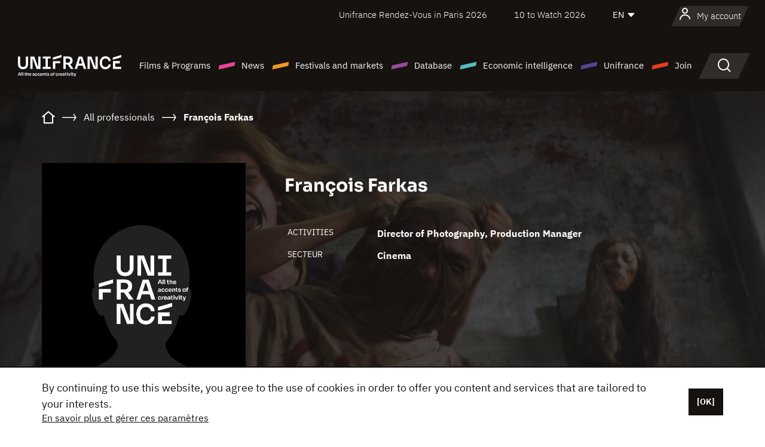

--- FILE ---
content_type: text/html; charset=utf-8
request_url: https://www.google.com/recaptcha/api2/anchor?ar=1&k=6LcJfHopAAAAAJA2ysQXhcpcbIYJi36tX6uIGLaU&co=aHR0cHM6Ly9lbi51bmlmcmFuY2Uub3JnOjQ0Mw..&hl=en&v=N67nZn4AqZkNcbeMu4prBgzg&size=normal&anchor-ms=20000&execute-ms=30000&cb=1iow8ketkfkh
body_size: 49452
content:
<!DOCTYPE HTML><html dir="ltr" lang="en"><head><meta http-equiv="Content-Type" content="text/html; charset=UTF-8">
<meta http-equiv="X-UA-Compatible" content="IE=edge">
<title>reCAPTCHA</title>
<style type="text/css">
/* cyrillic-ext */
@font-face {
  font-family: 'Roboto';
  font-style: normal;
  font-weight: 400;
  font-stretch: 100%;
  src: url(//fonts.gstatic.com/s/roboto/v48/KFO7CnqEu92Fr1ME7kSn66aGLdTylUAMa3GUBHMdazTgWw.woff2) format('woff2');
  unicode-range: U+0460-052F, U+1C80-1C8A, U+20B4, U+2DE0-2DFF, U+A640-A69F, U+FE2E-FE2F;
}
/* cyrillic */
@font-face {
  font-family: 'Roboto';
  font-style: normal;
  font-weight: 400;
  font-stretch: 100%;
  src: url(//fonts.gstatic.com/s/roboto/v48/KFO7CnqEu92Fr1ME7kSn66aGLdTylUAMa3iUBHMdazTgWw.woff2) format('woff2');
  unicode-range: U+0301, U+0400-045F, U+0490-0491, U+04B0-04B1, U+2116;
}
/* greek-ext */
@font-face {
  font-family: 'Roboto';
  font-style: normal;
  font-weight: 400;
  font-stretch: 100%;
  src: url(//fonts.gstatic.com/s/roboto/v48/KFO7CnqEu92Fr1ME7kSn66aGLdTylUAMa3CUBHMdazTgWw.woff2) format('woff2');
  unicode-range: U+1F00-1FFF;
}
/* greek */
@font-face {
  font-family: 'Roboto';
  font-style: normal;
  font-weight: 400;
  font-stretch: 100%;
  src: url(//fonts.gstatic.com/s/roboto/v48/KFO7CnqEu92Fr1ME7kSn66aGLdTylUAMa3-UBHMdazTgWw.woff2) format('woff2');
  unicode-range: U+0370-0377, U+037A-037F, U+0384-038A, U+038C, U+038E-03A1, U+03A3-03FF;
}
/* math */
@font-face {
  font-family: 'Roboto';
  font-style: normal;
  font-weight: 400;
  font-stretch: 100%;
  src: url(//fonts.gstatic.com/s/roboto/v48/KFO7CnqEu92Fr1ME7kSn66aGLdTylUAMawCUBHMdazTgWw.woff2) format('woff2');
  unicode-range: U+0302-0303, U+0305, U+0307-0308, U+0310, U+0312, U+0315, U+031A, U+0326-0327, U+032C, U+032F-0330, U+0332-0333, U+0338, U+033A, U+0346, U+034D, U+0391-03A1, U+03A3-03A9, U+03B1-03C9, U+03D1, U+03D5-03D6, U+03F0-03F1, U+03F4-03F5, U+2016-2017, U+2034-2038, U+203C, U+2040, U+2043, U+2047, U+2050, U+2057, U+205F, U+2070-2071, U+2074-208E, U+2090-209C, U+20D0-20DC, U+20E1, U+20E5-20EF, U+2100-2112, U+2114-2115, U+2117-2121, U+2123-214F, U+2190, U+2192, U+2194-21AE, U+21B0-21E5, U+21F1-21F2, U+21F4-2211, U+2213-2214, U+2216-22FF, U+2308-230B, U+2310, U+2319, U+231C-2321, U+2336-237A, U+237C, U+2395, U+239B-23B7, U+23D0, U+23DC-23E1, U+2474-2475, U+25AF, U+25B3, U+25B7, U+25BD, U+25C1, U+25CA, U+25CC, U+25FB, U+266D-266F, U+27C0-27FF, U+2900-2AFF, U+2B0E-2B11, U+2B30-2B4C, U+2BFE, U+3030, U+FF5B, U+FF5D, U+1D400-1D7FF, U+1EE00-1EEFF;
}
/* symbols */
@font-face {
  font-family: 'Roboto';
  font-style: normal;
  font-weight: 400;
  font-stretch: 100%;
  src: url(//fonts.gstatic.com/s/roboto/v48/KFO7CnqEu92Fr1ME7kSn66aGLdTylUAMaxKUBHMdazTgWw.woff2) format('woff2');
  unicode-range: U+0001-000C, U+000E-001F, U+007F-009F, U+20DD-20E0, U+20E2-20E4, U+2150-218F, U+2190, U+2192, U+2194-2199, U+21AF, U+21E6-21F0, U+21F3, U+2218-2219, U+2299, U+22C4-22C6, U+2300-243F, U+2440-244A, U+2460-24FF, U+25A0-27BF, U+2800-28FF, U+2921-2922, U+2981, U+29BF, U+29EB, U+2B00-2BFF, U+4DC0-4DFF, U+FFF9-FFFB, U+10140-1018E, U+10190-1019C, U+101A0, U+101D0-101FD, U+102E0-102FB, U+10E60-10E7E, U+1D2C0-1D2D3, U+1D2E0-1D37F, U+1F000-1F0FF, U+1F100-1F1AD, U+1F1E6-1F1FF, U+1F30D-1F30F, U+1F315, U+1F31C, U+1F31E, U+1F320-1F32C, U+1F336, U+1F378, U+1F37D, U+1F382, U+1F393-1F39F, U+1F3A7-1F3A8, U+1F3AC-1F3AF, U+1F3C2, U+1F3C4-1F3C6, U+1F3CA-1F3CE, U+1F3D4-1F3E0, U+1F3ED, U+1F3F1-1F3F3, U+1F3F5-1F3F7, U+1F408, U+1F415, U+1F41F, U+1F426, U+1F43F, U+1F441-1F442, U+1F444, U+1F446-1F449, U+1F44C-1F44E, U+1F453, U+1F46A, U+1F47D, U+1F4A3, U+1F4B0, U+1F4B3, U+1F4B9, U+1F4BB, U+1F4BF, U+1F4C8-1F4CB, U+1F4D6, U+1F4DA, U+1F4DF, U+1F4E3-1F4E6, U+1F4EA-1F4ED, U+1F4F7, U+1F4F9-1F4FB, U+1F4FD-1F4FE, U+1F503, U+1F507-1F50B, U+1F50D, U+1F512-1F513, U+1F53E-1F54A, U+1F54F-1F5FA, U+1F610, U+1F650-1F67F, U+1F687, U+1F68D, U+1F691, U+1F694, U+1F698, U+1F6AD, U+1F6B2, U+1F6B9-1F6BA, U+1F6BC, U+1F6C6-1F6CF, U+1F6D3-1F6D7, U+1F6E0-1F6EA, U+1F6F0-1F6F3, U+1F6F7-1F6FC, U+1F700-1F7FF, U+1F800-1F80B, U+1F810-1F847, U+1F850-1F859, U+1F860-1F887, U+1F890-1F8AD, U+1F8B0-1F8BB, U+1F8C0-1F8C1, U+1F900-1F90B, U+1F93B, U+1F946, U+1F984, U+1F996, U+1F9E9, U+1FA00-1FA6F, U+1FA70-1FA7C, U+1FA80-1FA89, U+1FA8F-1FAC6, U+1FACE-1FADC, U+1FADF-1FAE9, U+1FAF0-1FAF8, U+1FB00-1FBFF;
}
/* vietnamese */
@font-face {
  font-family: 'Roboto';
  font-style: normal;
  font-weight: 400;
  font-stretch: 100%;
  src: url(//fonts.gstatic.com/s/roboto/v48/KFO7CnqEu92Fr1ME7kSn66aGLdTylUAMa3OUBHMdazTgWw.woff2) format('woff2');
  unicode-range: U+0102-0103, U+0110-0111, U+0128-0129, U+0168-0169, U+01A0-01A1, U+01AF-01B0, U+0300-0301, U+0303-0304, U+0308-0309, U+0323, U+0329, U+1EA0-1EF9, U+20AB;
}
/* latin-ext */
@font-face {
  font-family: 'Roboto';
  font-style: normal;
  font-weight: 400;
  font-stretch: 100%;
  src: url(//fonts.gstatic.com/s/roboto/v48/KFO7CnqEu92Fr1ME7kSn66aGLdTylUAMa3KUBHMdazTgWw.woff2) format('woff2');
  unicode-range: U+0100-02BA, U+02BD-02C5, U+02C7-02CC, U+02CE-02D7, U+02DD-02FF, U+0304, U+0308, U+0329, U+1D00-1DBF, U+1E00-1E9F, U+1EF2-1EFF, U+2020, U+20A0-20AB, U+20AD-20C0, U+2113, U+2C60-2C7F, U+A720-A7FF;
}
/* latin */
@font-face {
  font-family: 'Roboto';
  font-style: normal;
  font-weight: 400;
  font-stretch: 100%;
  src: url(//fonts.gstatic.com/s/roboto/v48/KFO7CnqEu92Fr1ME7kSn66aGLdTylUAMa3yUBHMdazQ.woff2) format('woff2');
  unicode-range: U+0000-00FF, U+0131, U+0152-0153, U+02BB-02BC, U+02C6, U+02DA, U+02DC, U+0304, U+0308, U+0329, U+2000-206F, U+20AC, U+2122, U+2191, U+2193, U+2212, U+2215, U+FEFF, U+FFFD;
}
/* cyrillic-ext */
@font-face {
  font-family: 'Roboto';
  font-style: normal;
  font-weight: 500;
  font-stretch: 100%;
  src: url(//fonts.gstatic.com/s/roboto/v48/KFO7CnqEu92Fr1ME7kSn66aGLdTylUAMa3GUBHMdazTgWw.woff2) format('woff2');
  unicode-range: U+0460-052F, U+1C80-1C8A, U+20B4, U+2DE0-2DFF, U+A640-A69F, U+FE2E-FE2F;
}
/* cyrillic */
@font-face {
  font-family: 'Roboto';
  font-style: normal;
  font-weight: 500;
  font-stretch: 100%;
  src: url(//fonts.gstatic.com/s/roboto/v48/KFO7CnqEu92Fr1ME7kSn66aGLdTylUAMa3iUBHMdazTgWw.woff2) format('woff2');
  unicode-range: U+0301, U+0400-045F, U+0490-0491, U+04B0-04B1, U+2116;
}
/* greek-ext */
@font-face {
  font-family: 'Roboto';
  font-style: normal;
  font-weight: 500;
  font-stretch: 100%;
  src: url(//fonts.gstatic.com/s/roboto/v48/KFO7CnqEu92Fr1ME7kSn66aGLdTylUAMa3CUBHMdazTgWw.woff2) format('woff2');
  unicode-range: U+1F00-1FFF;
}
/* greek */
@font-face {
  font-family: 'Roboto';
  font-style: normal;
  font-weight: 500;
  font-stretch: 100%;
  src: url(//fonts.gstatic.com/s/roboto/v48/KFO7CnqEu92Fr1ME7kSn66aGLdTylUAMa3-UBHMdazTgWw.woff2) format('woff2');
  unicode-range: U+0370-0377, U+037A-037F, U+0384-038A, U+038C, U+038E-03A1, U+03A3-03FF;
}
/* math */
@font-face {
  font-family: 'Roboto';
  font-style: normal;
  font-weight: 500;
  font-stretch: 100%;
  src: url(//fonts.gstatic.com/s/roboto/v48/KFO7CnqEu92Fr1ME7kSn66aGLdTylUAMawCUBHMdazTgWw.woff2) format('woff2');
  unicode-range: U+0302-0303, U+0305, U+0307-0308, U+0310, U+0312, U+0315, U+031A, U+0326-0327, U+032C, U+032F-0330, U+0332-0333, U+0338, U+033A, U+0346, U+034D, U+0391-03A1, U+03A3-03A9, U+03B1-03C9, U+03D1, U+03D5-03D6, U+03F0-03F1, U+03F4-03F5, U+2016-2017, U+2034-2038, U+203C, U+2040, U+2043, U+2047, U+2050, U+2057, U+205F, U+2070-2071, U+2074-208E, U+2090-209C, U+20D0-20DC, U+20E1, U+20E5-20EF, U+2100-2112, U+2114-2115, U+2117-2121, U+2123-214F, U+2190, U+2192, U+2194-21AE, U+21B0-21E5, U+21F1-21F2, U+21F4-2211, U+2213-2214, U+2216-22FF, U+2308-230B, U+2310, U+2319, U+231C-2321, U+2336-237A, U+237C, U+2395, U+239B-23B7, U+23D0, U+23DC-23E1, U+2474-2475, U+25AF, U+25B3, U+25B7, U+25BD, U+25C1, U+25CA, U+25CC, U+25FB, U+266D-266F, U+27C0-27FF, U+2900-2AFF, U+2B0E-2B11, U+2B30-2B4C, U+2BFE, U+3030, U+FF5B, U+FF5D, U+1D400-1D7FF, U+1EE00-1EEFF;
}
/* symbols */
@font-face {
  font-family: 'Roboto';
  font-style: normal;
  font-weight: 500;
  font-stretch: 100%;
  src: url(//fonts.gstatic.com/s/roboto/v48/KFO7CnqEu92Fr1ME7kSn66aGLdTylUAMaxKUBHMdazTgWw.woff2) format('woff2');
  unicode-range: U+0001-000C, U+000E-001F, U+007F-009F, U+20DD-20E0, U+20E2-20E4, U+2150-218F, U+2190, U+2192, U+2194-2199, U+21AF, U+21E6-21F0, U+21F3, U+2218-2219, U+2299, U+22C4-22C6, U+2300-243F, U+2440-244A, U+2460-24FF, U+25A0-27BF, U+2800-28FF, U+2921-2922, U+2981, U+29BF, U+29EB, U+2B00-2BFF, U+4DC0-4DFF, U+FFF9-FFFB, U+10140-1018E, U+10190-1019C, U+101A0, U+101D0-101FD, U+102E0-102FB, U+10E60-10E7E, U+1D2C0-1D2D3, U+1D2E0-1D37F, U+1F000-1F0FF, U+1F100-1F1AD, U+1F1E6-1F1FF, U+1F30D-1F30F, U+1F315, U+1F31C, U+1F31E, U+1F320-1F32C, U+1F336, U+1F378, U+1F37D, U+1F382, U+1F393-1F39F, U+1F3A7-1F3A8, U+1F3AC-1F3AF, U+1F3C2, U+1F3C4-1F3C6, U+1F3CA-1F3CE, U+1F3D4-1F3E0, U+1F3ED, U+1F3F1-1F3F3, U+1F3F5-1F3F7, U+1F408, U+1F415, U+1F41F, U+1F426, U+1F43F, U+1F441-1F442, U+1F444, U+1F446-1F449, U+1F44C-1F44E, U+1F453, U+1F46A, U+1F47D, U+1F4A3, U+1F4B0, U+1F4B3, U+1F4B9, U+1F4BB, U+1F4BF, U+1F4C8-1F4CB, U+1F4D6, U+1F4DA, U+1F4DF, U+1F4E3-1F4E6, U+1F4EA-1F4ED, U+1F4F7, U+1F4F9-1F4FB, U+1F4FD-1F4FE, U+1F503, U+1F507-1F50B, U+1F50D, U+1F512-1F513, U+1F53E-1F54A, U+1F54F-1F5FA, U+1F610, U+1F650-1F67F, U+1F687, U+1F68D, U+1F691, U+1F694, U+1F698, U+1F6AD, U+1F6B2, U+1F6B9-1F6BA, U+1F6BC, U+1F6C6-1F6CF, U+1F6D3-1F6D7, U+1F6E0-1F6EA, U+1F6F0-1F6F3, U+1F6F7-1F6FC, U+1F700-1F7FF, U+1F800-1F80B, U+1F810-1F847, U+1F850-1F859, U+1F860-1F887, U+1F890-1F8AD, U+1F8B0-1F8BB, U+1F8C0-1F8C1, U+1F900-1F90B, U+1F93B, U+1F946, U+1F984, U+1F996, U+1F9E9, U+1FA00-1FA6F, U+1FA70-1FA7C, U+1FA80-1FA89, U+1FA8F-1FAC6, U+1FACE-1FADC, U+1FADF-1FAE9, U+1FAF0-1FAF8, U+1FB00-1FBFF;
}
/* vietnamese */
@font-face {
  font-family: 'Roboto';
  font-style: normal;
  font-weight: 500;
  font-stretch: 100%;
  src: url(//fonts.gstatic.com/s/roboto/v48/KFO7CnqEu92Fr1ME7kSn66aGLdTylUAMa3OUBHMdazTgWw.woff2) format('woff2');
  unicode-range: U+0102-0103, U+0110-0111, U+0128-0129, U+0168-0169, U+01A0-01A1, U+01AF-01B0, U+0300-0301, U+0303-0304, U+0308-0309, U+0323, U+0329, U+1EA0-1EF9, U+20AB;
}
/* latin-ext */
@font-face {
  font-family: 'Roboto';
  font-style: normal;
  font-weight: 500;
  font-stretch: 100%;
  src: url(//fonts.gstatic.com/s/roboto/v48/KFO7CnqEu92Fr1ME7kSn66aGLdTylUAMa3KUBHMdazTgWw.woff2) format('woff2');
  unicode-range: U+0100-02BA, U+02BD-02C5, U+02C7-02CC, U+02CE-02D7, U+02DD-02FF, U+0304, U+0308, U+0329, U+1D00-1DBF, U+1E00-1E9F, U+1EF2-1EFF, U+2020, U+20A0-20AB, U+20AD-20C0, U+2113, U+2C60-2C7F, U+A720-A7FF;
}
/* latin */
@font-face {
  font-family: 'Roboto';
  font-style: normal;
  font-weight: 500;
  font-stretch: 100%;
  src: url(//fonts.gstatic.com/s/roboto/v48/KFO7CnqEu92Fr1ME7kSn66aGLdTylUAMa3yUBHMdazQ.woff2) format('woff2');
  unicode-range: U+0000-00FF, U+0131, U+0152-0153, U+02BB-02BC, U+02C6, U+02DA, U+02DC, U+0304, U+0308, U+0329, U+2000-206F, U+20AC, U+2122, U+2191, U+2193, U+2212, U+2215, U+FEFF, U+FFFD;
}
/* cyrillic-ext */
@font-face {
  font-family: 'Roboto';
  font-style: normal;
  font-weight: 900;
  font-stretch: 100%;
  src: url(//fonts.gstatic.com/s/roboto/v48/KFO7CnqEu92Fr1ME7kSn66aGLdTylUAMa3GUBHMdazTgWw.woff2) format('woff2');
  unicode-range: U+0460-052F, U+1C80-1C8A, U+20B4, U+2DE0-2DFF, U+A640-A69F, U+FE2E-FE2F;
}
/* cyrillic */
@font-face {
  font-family: 'Roboto';
  font-style: normal;
  font-weight: 900;
  font-stretch: 100%;
  src: url(//fonts.gstatic.com/s/roboto/v48/KFO7CnqEu92Fr1ME7kSn66aGLdTylUAMa3iUBHMdazTgWw.woff2) format('woff2');
  unicode-range: U+0301, U+0400-045F, U+0490-0491, U+04B0-04B1, U+2116;
}
/* greek-ext */
@font-face {
  font-family: 'Roboto';
  font-style: normal;
  font-weight: 900;
  font-stretch: 100%;
  src: url(//fonts.gstatic.com/s/roboto/v48/KFO7CnqEu92Fr1ME7kSn66aGLdTylUAMa3CUBHMdazTgWw.woff2) format('woff2');
  unicode-range: U+1F00-1FFF;
}
/* greek */
@font-face {
  font-family: 'Roboto';
  font-style: normal;
  font-weight: 900;
  font-stretch: 100%;
  src: url(//fonts.gstatic.com/s/roboto/v48/KFO7CnqEu92Fr1ME7kSn66aGLdTylUAMa3-UBHMdazTgWw.woff2) format('woff2');
  unicode-range: U+0370-0377, U+037A-037F, U+0384-038A, U+038C, U+038E-03A1, U+03A3-03FF;
}
/* math */
@font-face {
  font-family: 'Roboto';
  font-style: normal;
  font-weight: 900;
  font-stretch: 100%;
  src: url(//fonts.gstatic.com/s/roboto/v48/KFO7CnqEu92Fr1ME7kSn66aGLdTylUAMawCUBHMdazTgWw.woff2) format('woff2');
  unicode-range: U+0302-0303, U+0305, U+0307-0308, U+0310, U+0312, U+0315, U+031A, U+0326-0327, U+032C, U+032F-0330, U+0332-0333, U+0338, U+033A, U+0346, U+034D, U+0391-03A1, U+03A3-03A9, U+03B1-03C9, U+03D1, U+03D5-03D6, U+03F0-03F1, U+03F4-03F5, U+2016-2017, U+2034-2038, U+203C, U+2040, U+2043, U+2047, U+2050, U+2057, U+205F, U+2070-2071, U+2074-208E, U+2090-209C, U+20D0-20DC, U+20E1, U+20E5-20EF, U+2100-2112, U+2114-2115, U+2117-2121, U+2123-214F, U+2190, U+2192, U+2194-21AE, U+21B0-21E5, U+21F1-21F2, U+21F4-2211, U+2213-2214, U+2216-22FF, U+2308-230B, U+2310, U+2319, U+231C-2321, U+2336-237A, U+237C, U+2395, U+239B-23B7, U+23D0, U+23DC-23E1, U+2474-2475, U+25AF, U+25B3, U+25B7, U+25BD, U+25C1, U+25CA, U+25CC, U+25FB, U+266D-266F, U+27C0-27FF, U+2900-2AFF, U+2B0E-2B11, U+2B30-2B4C, U+2BFE, U+3030, U+FF5B, U+FF5D, U+1D400-1D7FF, U+1EE00-1EEFF;
}
/* symbols */
@font-face {
  font-family: 'Roboto';
  font-style: normal;
  font-weight: 900;
  font-stretch: 100%;
  src: url(//fonts.gstatic.com/s/roboto/v48/KFO7CnqEu92Fr1ME7kSn66aGLdTylUAMaxKUBHMdazTgWw.woff2) format('woff2');
  unicode-range: U+0001-000C, U+000E-001F, U+007F-009F, U+20DD-20E0, U+20E2-20E4, U+2150-218F, U+2190, U+2192, U+2194-2199, U+21AF, U+21E6-21F0, U+21F3, U+2218-2219, U+2299, U+22C4-22C6, U+2300-243F, U+2440-244A, U+2460-24FF, U+25A0-27BF, U+2800-28FF, U+2921-2922, U+2981, U+29BF, U+29EB, U+2B00-2BFF, U+4DC0-4DFF, U+FFF9-FFFB, U+10140-1018E, U+10190-1019C, U+101A0, U+101D0-101FD, U+102E0-102FB, U+10E60-10E7E, U+1D2C0-1D2D3, U+1D2E0-1D37F, U+1F000-1F0FF, U+1F100-1F1AD, U+1F1E6-1F1FF, U+1F30D-1F30F, U+1F315, U+1F31C, U+1F31E, U+1F320-1F32C, U+1F336, U+1F378, U+1F37D, U+1F382, U+1F393-1F39F, U+1F3A7-1F3A8, U+1F3AC-1F3AF, U+1F3C2, U+1F3C4-1F3C6, U+1F3CA-1F3CE, U+1F3D4-1F3E0, U+1F3ED, U+1F3F1-1F3F3, U+1F3F5-1F3F7, U+1F408, U+1F415, U+1F41F, U+1F426, U+1F43F, U+1F441-1F442, U+1F444, U+1F446-1F449, U+1F44C-1F44E, U+1F453, U+1F46A, U+1F47D, U+1F4A3, U+1F4B0, U+1F4B3, U+1F4B9, U+1F4BB, U+1F4BF, U+1F4C8-1F4CB, U+1F4D6, U+1F4DA, U+1F4DF, U+1F4E3-1F4E6, U+1F4EA-1F4ED, U+1F4F7, U+1F4F9-1F4FB, U+1F4FD-1F4FE, U+1F503, U+1F507-1F50B, U+1F50D, U+1F512-1F513, U+1F53E-1F54A, U+1F54F-1F5FA, U+1F610, U+1F650-1F67F, U+1F687, U+1F68D, U+1F691, U+1F694, U+1F698, U+1F6AD, U+1F6B2, U+1F6B9-1F6BA, U+1F6BC, U+1F6C6-1F6CF, U+1F6D3-1F6D7, U+1F6E0-1F6EA, U+1F6F0-1F6F3, U+1F6F7-1F6FC, U+1F700-1F7FF, U+1F800-1F80B, U+1F810-1F847, U+1F850-1F859, U+1F860-1F887, U+1F890-1F8AD, U+1F8B0-1F8BB, U+1F8C0-1F8C1, U+1F900-1F90B, U+1F93B, U+1F946, U+1F984, U+1F996, U+1F9E9, U+1FA00-1FA6F, U+1FA70-1FA7C, U+1FA80-1FA89, U+1FA8F-1FAC6, U+1FACE-1FADC, U+1FADF-1FAE9, U+1FAF0-1FAF8, U+1FB00-1FBFF;
}
/* vietnamese */
@font-face {
  font-family: 'Roboto';
  font-style: normal;
  font-weight: 900;
  font-stretch: 100%;
  src: url(//fonts.gstatic.com/s/roboto/v48/KFO7CnqEu92Fr1ME7kSn66aGLdTylUAMa3OUBHMdazTgWw.woff2) format('woff2');
  unicode-range: U+0102-0103, U+0110-0111, U+0128-0129, U+0168-0169, U+01A0-01A1, U+01AF-01B0, U+0300-0301, U+0303-0304, U+0308-0309, U+0323, U+0329, U+1EA0-1EF9, U+20AB;
}
/* latin-ext */
@font-face {
  font-family: 'Roboto';
  font-style: normal;
  font-weight: 900;
  font-stretch: 100%;
  src: url(//fonts.gstatic.com/s/roboto/v48/KFO7CnqEu92Fr1ME7kSn66aGLdTylUAMa3KUBHMdazTgWw.woff2) format('woff2');
  unicode-range: U+0100-02BA, U+02BD-02C5, U+02C7-02CC, U+02CE-02D7, U+02DD-02FF, U+0304, U+0308, U+0329, U+1D00-1DBF, U+1E00-1E9F, U+1EF2-1EFF, U+2020, U+20A0-20AB, U+20AD-20C0, U+2113, U+2C60-2C7F, U+A720-A7FF;
}
/* latin */
@font-face {
  font-family: 'Roboto';
  font-style: normal;
  font-weight: 900;
  font-stretch: 100%;
  src: url(//fonts.gstatic.com/s/roboto/v48/KFO7CnqEu92Fr1ME7kSn66aGLdTylUAMa3yUBHMdazQ.woff2) format('woff2');
  unicode-range: U+0000-00FF, U+0131, U+0152-0153, U+02BB-02BC, U+02C6, U+02DA, U+02DC, U+0304, U+0308, U+0329, U+2000-206F, U+20AC, U+2122, U+2191, U+2193, U+2212, U+2215, U+FEFF, U+FFFD;
}

</style>
<link rel="stylesheet" type="text/css" href="https://www.gstatic.com/recaptcha/releases/N67nZn4AqZkNcbeMu4prBgzg/styles__ltr.css">
<script nonce="rubSlDQFim3ffZDM1XGUOw" type="text/javascript">window['__recaptcha_api'] = 'https://www.google.com/recaptcha/api2/';</script>
<script type="text/javascript" src="https://www.gstatic.com/recaptcha/releases/N67nZn4AqZkNcbeMu4prBgzg/recaptcha__en.js" nonce="rubSlDQFim3ffZDM1XGUOw">
      
    </script></head>
<body><div id="rc-anchor-alert" class="rc-anchor-alert"></div>
<input type="hidden" id="recaptcha-token" value="[base64]">
<script type="text/javascript" nonce="rubSlDQFim3ffZDM1XGUOw">
      recaptcha.anchor.Main.init("[\x22ainput\x22,[\x22bgdata\x22,\x22\x22,\[base64]/[base64]/[base64]/ZyhXLGgpOnEoW04sMjEsbF0sVywwKSxoKSxmYWxzZSxmYWxzZSl9Y2F0Y2goayl7RygzNTgsVyk/[base64]/[base64]/[base64]/[base64]/[base64]/[base64]/[base64]/bmV3IEJbT10oRFswXSk6dz09Mj9uZXcgQltPXShEWzBdLERbMV0pOnc9PTM/bmV3IEJbT10oRFswXSxEWzFdLERbMl0pOnc9PTQ/[base64]/[base64]/[base64]/[base64]/[base64]\\u003d\x22,\[base64]\\u003d\\u003d\x22,\x22w7svw4BVDcOuGirDo3fDhMOmw6EDw50Vw5ICw4ofUixFA8KPGMKbwpU9IF7DpwjDs8OVQ18PEsK+Klxmw4sJw5HDicOqw4LCucK0BMKyZMOKX03Dh8K2J8KOw6LCncOSPMOPwqXCl2DDk2/DrTjDqio5LcKiB8O1Xi3DgcKLGEwbw4zChT7CjmktwpXDvMKcw7Awwq3CuMO0KcKKNMK7KMOGwrMgET7CqXlHYg7CjcOGahESL8KDwosvwrMlQcODw4pXw71awpJTVcOCK8K8w7NcRTZuw65XwoHCucO9S8OjZSLCtMOUw5dfw6/DjcKPYcOtw5PDq8OjwrQ+w77Cp8OvBEXDpkYzwqPDrMOXZ2JZScOYC0bDscKewqhYw6vDjMOTwqEswqTDtHxow7Fgwoo/wqsaVgTCiWnCj2DClFzCpsOydELCjU9RbsKneCPCjsOhw4oJDCBhYXl9PMOUw7DCgMO8LnjDjBQPGkgmYHLCkBlLUhU/XQUFe8KUPnrDncO3IMKcwp/DjcKsT3U+RQHCtMOYdcKcw4/Dtk3DmUPDpcOfwrfCtz9YOsKZwqfCghvCinfCqsK+wpjDmsOKY0lrMEDDiEUbSS9EI8OuwprCq3hGU1ZzbTHCvcKcasODfMOWP8KmP8OjwpBQKgXDgMOkHVTDncK/w5gCCMOvw5d4wpPCpndKwpHDulU4JcOEbsOdT8OwWlfCikXDpytvwr/DuR/Csk8yFVDDu8K2OcO7Wy/DrGxQKcKVwptGMgnCuTxLw5pGw7DCncO5wqBpXWzCuA/[base64]/[base64]/DrFsfW8O5woTCpEJoSk4jwpXCmyxTw4dAfknDoBLCplUbLcK4w6XDn8K5w5sNHFTDncOww5nCucOJN8O/VcOJcMK5w6fDoHXDuBHDh8OEPMObGhLCtwRGC8O6wpkVJMOwwpMiE8KJw4J7wqVXDMKtw7HDhMK5fwEBw4LDk8KvGz/[base64]/w6B6Bz4GesOVVsKHw47CsMKnw7MjdMK4fMKUODp0BMKsw5rCpgrDmVzDoEHCmEJYLsKUVMO7w7Ziw745wphqJnjCscKaVVPDq8KmUsKEw4YLw4x/BsKSw7HClcOIwoDDtizDlsKqw6rChcK0bkPCjnJzWsKSwpDCjsKTwphyBSg0IljClQVuw4nCp0U7w4/ClsOjw6XCocOgw6nChlHDsMO/[base64]/Dg1cfw4BQUcOHwogDFMORw57ChMO8w6Abwo3DusOrYsK2w6tYwofCuwU+D8Oww6YNw47CrFDCpmHDhhccwplAR07CuEzDiT0WwpHDoMOBRBVUw4hoEFfCl8K+w4zCsQ/DhhLDhgvCnMOAwo1vw6Q8w5PCoFLCp8KkRcKxw7Q4XVtVw48bwppQeWl5SMKqw79xwrPDiT4/wrPChW7Ct0PCildJwrPCpsKkw4vCoCUswqpJw5ZXOMOowo/CqsOWwrXCkcKsVkMuwoDCkMKdWwzDocK/w6Qcw6bDi8K6w4FkYWHDrsKjBQjCqMKIwrhSZzZ6w5lwEsOSw7LCssKDIHQ8wrAPUMOEwpFYLx1tw45MaEvDgcKHayPDiUUSX8OtwrrCkMOFw4vDh8OTw4N6worDvMOywr0Vw6LDgsOswprCsMOOWRE/w53Cj8Oiw5DDmCIXHyJuw5PDs8OXFG7DsnTDv8OyeHfCiMO1WcKyworDksO6w4fCmcK3woNEw6ohwqVww6rDpBfCsUrDtDDDkcKyw5jDlQxowrBlR8KtJsKONcOwwpvChcKJSsK+wqNfL29mCcK/NcOAw5wcwrxNU8KzwrAtXgBww7AsdMKEwrkIw5vDg1w6WDXDg8ODwpfCvsOyGzjCpMOSwrU6w6Iuw6h4ZMOgV0NPBMO5ZcK3JsOZLQjCgFo/w5TDlEUPw5dNwqkHw77CsXcnL8OcwqzDjVdnw7rCpV7Cq8KQPV/[base64]/Di8KbJlrClsKGw5kQMEfDo1jCocK+wrTCkycgwq7CkUbCpcOqwo0ZwpABw5PDlxMCK8K+w7jDin4SG8OdScO+DDjDv8KEdhzCjsOAw60UwqEgMAPDgMOLwqkmb8ODwpklIcOjWMOoPsOOEzF6w7MLwphEw4TDimbDkjDCssOHwqXCpMK/LcOWw6XCkz/[base64]/w7zCtC3CjMO/[base64]/Dt0rDtX8GUBs0NgfCv8KHZ1o6w4XCs8KlwrRVOcOyw6h1dTPCrmU8w5bCgsOlwq/DukktSD3CrFNXwpkMbMOCwrHDiQ3DocOKw4krwowJw4dLw78Fw7HDnsO/w7XCvMOgCcKjw4Vhw6HCpWQuf8OiJsKtw5DDq8Kvwq3DjMKWXsK1w5vCjQt0wpFPwpV7eDDDr3LDih4mUm8Pw4lxJMOmKcKSw40VPMKxPcKPYikSw6zCisKzw5jDilTDhxDDjlMBw49NwpRjw7DCiDRWwrbCtDsND8K+wq1KwojDtsKtw4I/w5EqK8KWA2/[base64]/Dt2FLw55RwpnCmUp5wrHDok/Dp8K9w4xAw53Dr8OMwosNfcOMWMOQwqbDncKZwrpGfngSw7ZWw7bCpj7CjCEIQhhUN3PCq8KGVMKjwoJXJMOhbsKyXhxKX8O6Dhcnwrp4w4c8bcK0EcOQwqXCp1/CtVxZAcOjwozCky07esKkLMKod3shw6LDlcOCEmTDhcKYw5IQWyzCgcKYw6FPXcKORyfDrFR9wqJiwr3Dv8OJbcOcwq3CosKtwonCsm9ow7PCq8KzMRTCmsOWw4VSd8KZGh8PI8OWcMO6w57Dk0QrOsOGQsOdw6/CvxHCrMO8fcO1Ii/CicKKB8KBw4A1WT1cScKnIsO+w5bChcOww65TSsO2ccOAw61kw77Dq8K3MmHDjRsXwphPNi9Tw7DDnn3CqcO1TgFNwocnSV7DjcOww7/CncOTwoDDhMK6wqLDjXUiwpbClFvChMKEwrEhUAnDm8Okwp3CnMKrwqBOwrTDpQ8KYWjDnQzClV4mTmXDoyRfwqjCqxY6EsOmAHdYecKawqLDg8OAw6nDsh8wQcOiNsK3PcODw5YINMKALMKSwojDsWTChcO8woRGwpnCgSM/CnzCg8OBwqonRX9xwoN0w58OZMKsw7fCvk85w7o9EALDs8Kuw6tJw7jDncKYS8KQRSxmMA5Wa8O/wqLCp8KyeR5Cw70xw6zDoMOKw7MJw6zCsgE4w43CuxXDmE7Cu8KEwoALw6/[base64]/[base64]/ChWB9w4nDgWF4w5k1wpbDjMOkPcK9w6HDhsKqJFHCosO+G8K+wr9lwqTDucOTG0HDq1Iaw5rDpUkBD8KJZlhhw6bCrsOpw57DvMKHDHjCiCUjb8OFEcKwdsO2w4t/[base64]/DvcKVw4bCrsOuwqzCusKkLMOGYmg/JFPDsMK4w6wNDsOBw7PDlDnCmsOEw43Cv8K8w6/DqsKfw67CsMKvwpMRwo92wrnCocOaWVfDvsKCGz95w4w4MjgUw5/Dt1HClELDuMO/[base64]/wrMpw73Dq1x7w4Z6KEc7w4XDg8Kqwp/CplIIdMOwwrXCrsK2O8OPQMO+YwFkw7VTw5DDk8KIw7LCssKrJsKpwqcYwoYsXMKmwpzCg18cecOaM8K1wpVaGl7DuH/DnwzDg1DDpsKXw6Rew5LCsMO0w5VxTwTCvS7CogJLw5daamnCrQvCpcKZw44kDmAEw6XCiMKCw4rCgMKBGicpw4gpwqlfRREMYsKKeBTDscKvw5vDpcKYwoDDosKEwrLCtxvCuMOuUAbDuSU/NGJrwo/Dq8OSBMKsJsO0cnjCscKIwowqaMKBeW5XZ8OrVsK9EF3DmlTDrsKewrjDm8ObDsOSwrrDkMOpw7vDiRFqw48hw5pNDXBpIRxlwrDCliLCtFfDmQfCpivCsmHDri/CrsOJw7Ihcm3DhEA+I8OWwrhEw5HDkcOhwpQHw4kte8OqMcKEwptHJMKUw6fCisKzw608w714w5lhwpNhC8KswpRGFWjCth01w5TCtwnCq8OywpcSJkLChBpmwr94wp9NOcO3QsOJwoMDw6B0w59Vwp5MUVDDgDLCmS3DgAFkw4PDlcKaRsKcw73DssKIwrbDvMKRw5/[base64]/CucOAwqjDicKCwpTCl8KyGcKJFMKqY2I7FsO9C8KHEsKMwqIvw745a3wydcKDwos7XcO3wr3DncKWw7leNznCj8KWK8OtwqrCrVTDmh9VwqEQwpEzwqwVdMKBZsK4w6RnS2HDgV/CnVjCo8K7SzdoZDE9w5HCsks/McOewrsew6VEwqLDjGTCsMO0acKPb8KzCcOmwoEIwoAMVGQfMkZzwowbw74Tw58Xak/DtcOsLMK6w5Jlw5bCkcO/w5vDqXtKwq3DnsK7NsK1w5LCpcKLN13CrXLDjsKtwr7DtsOLQ8OWHBfCqcK/wqLDnwDCl8OfbwrCmMK7aEIew4kWw7HCjUjDmm3DnMKYw40aIXLDlFfDr8KBPsOZEcOJdsOZJgDCg2dgwrZZecOONAZkWihkwo3CkMK6LXPDi8OGwr/[base64]/CqAbCsMKGw6Y6w7jCuUdnbEfDs8OEWsKPwrRLMGPCicK4GBcMwpspJwRHMWkOworCp8K5wrUgwp/CucKbQsOcOMKLdXDClcKtf8OICcK5w4NNeSXCr8OHO8OXJsKtwpFALw9Uwp7DnnYrHcOzwpTDtsKOw4l3w5HCsWloWHoQNcKiG8OBw79Kw4ssUcKQNQpCwofDjTTDmCLCh8OjwrXCl8KCw4Eww5ZEP8OBw6jCr8KTR1/CvQdyworDswwCw7tgDcOtSMKGdQ83wogqesKgwq3DqcKEasO1ecKHwpVFMlzCjMKkf8OYYMKMY34KwrJXw6wkQ8O7wp/Co8OkwrkgIcKRcmtbw4gQw7jCs3zDr8OCw5szwrzDosKiLMKkXMKTbAFLwo1WLnfDpMKaAhRiw53CpMKXXsOVOA7Ci1fCuSEjT8KuCsOBYMOlL8O3bMOBI8KEw5rCig/DjmLDhMKAQX7CuH/CmcK6ecKDwrPDnsOaw6FMw5nCj0MkNF7CusKPw5jDtSrDisK6w4wXdcOhU8O1UMKewqE3w7/Do0PDjXDClFvDuAPDgTXDuMOEwqxww4rCv8Ozw6dsw7Btw7gowqY3wqTDhcKJREnDuxbDhn3CssOAXsK6Y8K2CcOIcsOfA8KHPCdzXVHCmcKgH8KBw7MPKj9/KMOHwp1oDcODAMOcHsKbwpTClMO1wo0eWMOKDhfClDzDuWzCkWPColFuwo4MGUsBTcK/wrfDqGbChzcHw4/[base64]/NwDClxLCrQXDq8OADGpcwrPDkcOZw7dOeA1bw4nDm3zDhsODUSHCocO+w4TDoMKDwpPCrsK4wqoKwofColzDiB3ChwXCr8O+NwzDh8KgBMO2fsOHGlRnw77CvV/Dki8ww5rCqsOWwoVTFcKECzRXJMKPw4EWwpfCu8OXOsKneg93wo/DpWDDrHoTNxLDr8OHwpBnw7tSwrXCp07CucO4Z8KWwqE/FsOiA8Kww5vDhkI/HMO/ckbCgiHDhzc4YMOOw7fDlmksK8KWwosfdcO5eEzDo8KbZ8OzE8O9ER/DvcOgO8OCRnsoVzfDr8KsK8KiwrVdHXFmw6codMKEw6PDgMOGOMKJwqh2Y2/CvRXCgl1tAMKcA8Orw4/DoBnDoMKvEcO+HCTCu8ORHhlLRz/CmXLCrcOuw6nDoTvDmUNEw7N0YBMsDF83RsK0wq/CpCzCjT/Dh8Obw6kzw5xqwpAHVcK6bMOow6NyAiIzOFHDuF8+YcORwqlDwprChcOcfsKbwq3CosOJwqvCssO7M8KEwqoPTcOGwoLCrMOfwrDDrcO8w5g5B8KjVMOhw6LDsMK7w5xpwqnDmMO9ZBUhHQFTw7dwVHRJw7cdw5crRXPDgcKIw71zwpRMRzvCvsOFTQ/CoCEHwrfDmcKNWAfDmA4DwofDgMKhw6LDssKCwpoNwoIPLkoXMcOIw57DjC/Cu2xmZivDlMOKf8OXwrDDlsKmw4vClcKHwozCuQVAwp1yBcKtbcKew7jDm0U9w7x+fMKuDsKZw5rDrMOYwqtlFcKxwpYtesKoXwl6w7LDsMK/woPDiVMxWXM3fcKWwp7DtT5hw7MEccOvwqZgHcOxw7bDpkZWwqw1wpdXwoYNwqrCsX7CpsK6JT/CjV3Dm8OMCmLChMKPZlnCisOQZmYmw6HCqj7DncKNTcKAa1XCvMONw4PDssKDwpjDmAZGUUZDHsOxMAcKw6dJQ8KbwptpDCt9w6PDt0JTCQQqw5DDjMKhRcKgw7dswoB+w6UGw6bCg1FpOBZKJDFHWmjCo8O1Ri4MfG/DomrDjSbDgcOXJFpAJkgyZMKFwqPDjVhTIUQyw5fCtcOrPMO2w5wRbcO/JH0SO0nCpcKhCGvCjDl4QsKpw7fChsKkPcKBA8OtFgLDrMKGwobDmyLDkD5gT8O8w7/DssOWw40Zw4YEwoXCtnTDmHJdAMOKwpvCscKqIFBVKcKyw7p5wq7DplnCi8K7SAMww7onw7NMdsKHUCw6fcKgfcOHw73ClztTwrV8wonDmn4/wqB+w7jDrcKdV8KMwrfDjAFkw41tBDYuwrTDi8Okw7rDssKbAFDDtETDjsKKag0OLlnDqMKeLsO6SRIuHCA2C1/Do8OVXFMfEUhcwrfDp2bDiMOXw41Pw4LCjFp+wplJwpZ+d0/DssOsDcO/w7nCkMKvdsOlDsOtMQxFOC1+UhNWwqvCvnPCmkVpGl/DuMOnER3DtMKhQG7Cl0UAe8KFRCnDisKIwoLDn14Xc8OPXsKwwpsNwprDs8OaYAVjwprCtcOyw7YeTAjDjsK3w5xzwpbCsMOfJsKTSzZRwrXCs8Okw6x9wrvDhX/DmUIzVcO1wpk/BT8sWsKvA8OLwoLDlMKcw4PDv8Kyw7JKwrbCqsO2OsKdD8OCdx/CoMOyw6dswpoTwow/[base64]/Ct27CmcOUZ8Ogw7tYGMOfbsOYwqTCv8OYEMOgf8KIw4/DvFw2NMOpXS7CmBnDlFjDuh8iw5c8XkzCu8KKwqbDm8KfGsKRPsKSb8KmYMKbPiJAwpcHBFQdwqjDvcKTB2XCsMO4KsOGwqEQwpcXRsOJw6/DqsKWNcOpJ33DmcKVHlJVUXbDvGY4w6pFwqDDtMK/PcKwbsKuw450wrA7WXVkLCDDmcOPwqPDsMKLf0hmMMO1G3sEw5dSQildNsKUWsOBeVHCoBzClXJ/[base64]/Cv1pBLsK4wqPDpAXCtn/Cr09AMMOLw6UFByhRMcKcw508w4zCr8OCw7VwwqPCiAUBwqTDsjTCvMKHwo56W1/Ciy/Dl1bCvzTDlcKlwphVwqPDk3d7JsOnXivDgkhWHQzDrjTDncOzwrrDpMO1wp/[base64]/DhHB4wpV/LsONw6vCkMKYEUkCwpVRPy3CoDPDn8KBw4EWwoB6w5HConDCjsONwoXDicOQUzwxw53CikXCh8OqczbDrcO5PMOwwqvCkDjCjcO5DsOof0fDt3Fowo/[base64]/DoMK8d1fCmcOMcArDicOtcTYIwrpLwpMjwp3CinjDt8Okw5otecOREcOAM8KUHcOWTMOGbsKTIsKawpAzwowTwqEYwr56WcKoTETCvMK+aCh8aU8pRsOjb8KoA8KNw4lRZkLCvHXCkn/DqcOsw5VWajrDlMKdwpPCksOJwp/Cs8O0w7VRAcKYIzY5wpnCs8OCdA/ClnlNacKkCWfDuMKNwqpnF8Ohwo10w4TDvMOZNBU/[base64]/DvMOTZX5UwpIqwqHDhBPCvcKlwr3DsUJrfkTDgMOIG2gHK8OffBxJw5vDhyPClcOaNk/CqsK/d8Opw7bDicOpw43DqsOjwr7CkksfwochHsKAw7Q3wo8rwpzCkA/[base64]/[base64]/[base64]/w4wPwrNawrvCnFPCtkp/w7Erb0/CmcK9w6nCnsOyNntHTcKNAF8Owp1xdcKzZ8O3OsKIw6h8w7zDjsKDw5F4w5h2RMK4w4PCu3vDnQhNw5PCvsOMGMKcwqZoCnPCjibCs8KUL8OVJ8KgKCTCvFEJLMKjw6PCicKwwpFUw5LDpsK4OcKKO3J6WsKnGzFzfX/Cn8KGw5EpwrrDhgnDtMKAWsO0w5ccbMKZw6PCosK8WAPDuEPChcK8TMOSw6XCsh/ChAIFAMOSC8Krwp3CrxjDuMKawqHCjsKqwoQEJDnCg8OKNj8jLcKDwr4Sw54ew7DCuFpkwrEhwrvCjSEbcC40L3/CuMOsU8KnWCAOw6NCacOTwoQKVsK2wrQRw4bDlGgNQMKADHFMOMO6QkHCp1PCk8OHRhTDujcEwql0fW8Gw6PDilLCuRZeSW1Xw6rDgC5VwrN/w5Ahw7d/AMK/w6DDqiTDucOYw5HDs8OHwo5EPMO7wpcqwq9qwo1ZZcKAI8Opw4LDhsK9w6/DnWnCo8O0w7jDkcKyw7hHVWYKwr3CvEvDlsKHZ3BlI8ORQwoOw4LDqsOzw77DsChYwpIWw6Rvwr7DiMKaGgoNw6zDiMO+d8O4w4xcAAXCrcOzPisHw4paccKzwqHDryLCj1HCh8OGQm/CtcOAwrTCp8O8OTHCosKRwoJbVmzCnMOjwo1qwrHDk19fUSTDhgbCiMKIV1vCjMOZNWVQYcOtC8KdeMOawpsswq/Cuxx2e8KQBcOvXMObOcOUBgvCiGnDuEPDssKPPcKJAMK3w6B5c8KMaMKqwq0hwoxlW1UUaMKbdy3CksK1wrbDu8K2w4LCvMOpJcKgV8OXVsOtIsOKw4p8wq3CiTTCnkBsbVfCo8KObW/CtjQicjrDjnMrwrEOTsKPWEDChQQ/wrolwo7CowXDh8ODw5x+wrABw4AaZRbDjsOKwp5XARtGwp7Cs2vCh8OtAMKzIMKlwpzCkwlxGRVFezjCkETDsgvDqW/DkkI3Ry4xaMKhJwbCgH/Co2vDpsKZw7/DlMOibsKHwrAUGsOscsOawrXCpkHCkw5jeMKbw6tBAiZEHUZRNcO/YTfDocOxw4JkwodxwokcIAnClHjCh8O3w7HDqgQcw4jDiVR7wofCjD/Dqy59ATnDgcOTw7XCq8Ojw71nw5/[base64]/Co8K0w7DChsKsVmFow7EzB8OLwo/[base64]/wrdrRsO/OiZqLcKvV3xCw6YpwoLDimZxAGzDkC/DqsKvH8OxwpPCgHhkZ8O5wo9KY8OeBWLDnCtOHFhVBmHDssKYw4LDl8KOw4nDlMOrYcKLRG8Vw7zCvnBlwogWY8KhZDfCrcKpwpXCicO+w47DrcKKBsOFBsKzw6zCiDXChcODw5YPYmw/w53Ds8KOX8KMG8KLHsK3wpRhEl1FRANAbV/DvA3DjkbCp8Kdw6zCv0vDn8OwbMKkYMOLGh0pwpY+OH8LwogSwpnCq8OewrRubmLDt8K6w4jCqHrDgcOTwoh3YMOgwrVmLcOSRxzDujtYw7AmanzDnX3DihzClMObCcKpM2nDisOnwrrDsFh4w4fDjsOewoTCvMKke8KHLwp2O8Kkwrt/JSzDpgbDil3CrsO8JwNlwpFYREI6Z8Kjw5bDrMO+aRPDjQ4CGxI6H0nDo34wKwDDll7Dkz5ZBBzChsKYwpPCqcKfwpnChDYNw4zCtcOAw4RqOsOyVcKkw6Adwo5Yw6jDr8OHwoB7AEFCScKXcgIiw6J7wrpQfQF0TxTDsFzCuMKQwqBFFCxBwp/[base64]/Do8O1w7LDi8OIwqXDjABkwo9Kw5/DuiXDnsKbQMOiwq3ChcKKA8O1T0duOcO/[base64]/CoHzCncO0bsOsbDXDvUgfwqdqwoR8ScOxw7rCuA94w5VQFRN3wpvCiE7Ci8KZRcKyw6XDsjx1XxLDn3xpMUvCpn96w6QuR8OcwqNkVsKAw4kOwo8fRsKhRcKtwqbDoMKRw45QEGnDqgLCsDB7BmwFw4VNw5bCqcOHwqc1L8O0w6XCii/[base64]/wrFRNsKzKcKGw4BjGMKxP8OJwrDDpVMHw4V4wp0HwpgLNcOWw7Rzwr04w6N5w6TCkcO1woIFN1vDncOMw51SW8O1w51AwqF+w67CtkbCrVldwrTDk8Olw45ow58dDcK+GsKww63CmRnCmXnDlnTDmcK0dcOZUMKuFMKDMcOEw5V1w5fCrMKrw7PDvcOZw5/[base64]/CpMOHw43CucOhw4MANHHDu1vCrjw4w4kOw49iw5DDnmc1wqgxE8KhUsKBwqnCsRNIY8KkIcOzwqlvw4JZw5hPw6fDqXdbwq1jHiFFJcOIQMOdw4fDh2EXRMOmCWdyOH8OMyEkw4jCnMKdw49Bw6cWQhMBZ8KqwrByw60hw5/CoT1zwq/CsE0Bw73CgzIqWAQULVlyamYVw6Q/TsOsZMKBU03DqlvCrMOXw4IKSG7Dv0B1wpnCnMKhwqDDpMKSw5nDv8O5w7Ugw5PDui7Co8KGF8Ocwq9NwoxEw6N7KMOiZm/DkRNyw7PCj8Onel3Cozpvwr8IHsOiw6rDhEvCgsKCayTDhcK7XHbCnsOuPQPCtjPDvlMKRsKkw5kNw4/Dpi/Cq8KRwoLDtMKdZcOfwr5Vwq/DscOtwrZJwqXCoMKlU8Ouw7A8YcOycDByw4zCssKAwqlwTmPDqx3CsTwBJwQGw7zDhsOAw4XCgsOvZsKtw6LCiUY8BcO/w6p0wpnDncKvJj/DvcK6wq/CuHZYw4PCuxYvwpEWesKXw5gmWcKccMK5ccKOJsOLwpzDkiPCncK0SmoOYXzDksOsEcOSCHVmRQIIwpFwwqRBKcOLw78NNA5fZsOMH8KMw73DogjCi8O9wrrCuS/DujHDgsK/JcOrwo5nXsKBecKaMRfDl8OgwrjDvEdHw7zDpsK/[base64]/T1cdw4TDu3QbEMOGelpSwrPDuMKQw5Fiw5bCncKcWcO6w6/DlRHCicOgGsOww7bDiUrDrzPCm8OjwpEuwoDDhlvCl8OITMOEBnnDkMKGAsOnMsOgw7FTw7Izw6NbPU7CmxHCnw7CvMKvCQVXUnrDrGswwpQWYRnCusK4bgQaJMKzw611w7bClU/[base64]/DosK3XjdUw544ccKKwptOwoHDqgnCpCrDmSLCnjQzwoBuZTHCmXHDj8KWw6FVMxzDocK9ZD44wqDDvcKmw4HDti5jRsKowo1pw54zM8KZKsO4S8KRwrkIOcO+DsOxVsOcwqPCmsKzSBQKVjRYBD5XwodOwrHDnMKtRcOaagvDmcKPUEgiXsOpBcOJw6/ClcKUdD13w6DCsFLDnmzCucODwrvDkwBJw4khJSbCuUfDncKWwpooc3AmJg3CmkPCiC3CvcKoWcKGwpHCiSQCwp/CjsKkVsKPDcOYw5dZKMOYQnw7CMKBwoccdHxvFcO5woBmF00Uw43DpHFFw5/[base64]/wo3Cg8OyMBVaIMOja2rCgnfCucKwwoJ6w6BKw48xwoHCqsKIw4DClHrDnhDDscOnMsKMGBVYcGvDnDPDnsKzE19+SilcfkTDtgZrXQ4Ew5HCjcOeK8KQLFInw5vDhWDDkivCmMOhw6fCvw8rTsOAw6oKEsKxXw3CokzDscKpwp5RwonCsl/CosKnaWchw5/[base64]/w6DCsVvCgQLCnkBSexJ7esKfIsOowpjCqz/DtS/CocOmeXwbdMKUfig/[base64]/Ck8O8woTCtCQLemQRaHLCqcKxw7DCl8O8wpMIw7Mow4XCusOMw7tQN2zCsWTDo1hSVGXDqMKoOsKaHkxtwqHDi0sydiXCtsK4wq85YcO2YCd/JGNjwrJmwqvCnMOGw7LDsy8Jw4jCrMOtw4TCsyoyfi9LwpfDumpFwoIFH8Kld8OiRwtZw7rDhMO6TxlsVzvCp8OfZQ3CsMOEbmlpeAsvw5tbdWrDqMKqasKfwqFkw7jDksKcZW/DuGBgRCpRLMKuw4PDn0HCq8Oiw4wjTnpvwoY0OcKQdMO6wqdKaGs7dcKpwqsjOlVyKCjDukzDm8O9ZsOrw7Y9wqN/FMOww5Q9eMOgwq46NyvDvMK+WsOKw6PDjsO/[base64]/w4ZJwoLCtSI0wqTCiSbDtH0bGjHDrCPCjxl2w4McTsKwMsK8DkTDosKWwpjCnMKFwpfDucOSAcOoa8OXwpp7wqLDhcKWwqkswr/DscKyClDCgywcwp/DvA/[base64]/DkMO3asK6IQ4hPsKkw5zDkMO3wrDCg8KGwoIHGwvDt28vw64AaMOBwr/[base64]/woZXFcKRGHzDkkjCscK5CC8Vwoo/GCrCk1lrwoLDjsO8aMK4ecOYC8Kuw53CkcOxwr9aw75wXTLDnUxkEXpNw6RDZMKhwpkDwoDDgAMSGsOTOnpHdcO3wrfDggtnwoJNHnfDrhvCmRTDsGfDvcKMb8Olwq88MANqw5skw615woBWT1fCucO/Ww/DjiZ6IcK5w5zCkRRzWnfDvwbCjcKfwqkvwq8dIStOdsKcwoRTw4Ziw5wtaS4zdcOBwppnw77DnMOsD8OVWGd/[base64]/CtWsyBMOwLcKUJsKqY1t3fsOvBTlfw6Ewwo8bfcKgwpXCt8KZb8Kuw6TDnV5UJwzCuljDmcO8MUfDlMKHQFQkZ8OOw541Z17CnGDDpBrDhcKvUXbCosOzw757PRoEBgLDtRvCjsO0Di4Vw7FTOgrCvcKCw41Xw7caIsKNw79Xw4/CqcOCw7lNEWBnCAzDpsKYOyvCpsKUw7DCjMKTw5g3MsO2UC8ATibCkMKJwrVzbiHCnMOvwqJmSiVkwrkUHGvDgy/Cl1o/[base64]/CnmUvwq/[base64]/CnsOOwovDisKyWMOgwpLDr8KtekDCnsO3wrXCk8KLwp5weMKbwoLCqlfDsA7Cv8OUw6LDl0PDqXYXPkgPw7YjLsOoLMOcw4NJwroqwr/DmsOGw4Aiw7bDnmAmw7pRaMKoOTnDripGw4Bywpp7cTXDjSYawqA8QMOOwqcHNcKbwo9ew6IRSsKmRXw4K8KDEMKAIBs3wrFsRT/Ds8OiEMK9w4vCpgzDmk3Di8OBwoTCgl1/[base64]/DhjnDp2XDl8KBeFjChmbCiMKiOsKiw5QTU8KrGEDCgMKdw5vDlGTDtH/DmUUewr7CnnTDq8ONQsKPcz4lMXzCrMKRwoZGw6gmw7tPw5PDpMKHbMKrbMKuwqVgUyxzUMOmY1kawo8bM2AJwoEXwoZNDyZDLggJw6bDs33Drl7DncOvwoolw6/CgxbDqsOja0vCplsKwoPDvSB1X27DgwBKwrvDnX8cw5TDpsOLw6/[base64]/Dli9Aw4g4wrDDhsKswrcMwr9NwpfDkMOywpUTwrl8w7QHwrHCp8KOwp/CninCs8O5eCbDq1vCoV7DigPClcKEPMOmGsOqw6zChcKGJTPCgcOowroZVHzCh8Obf8KUecKCTcOsaGvCjQ7CqBjDsCsxfmsfI1Ujw7UPw57ChxDDo8KUUmgIDSDDhcKWw7E3w5wGVAXCocO1wobDnMOBw4DCiinDocOgw6YmwrrCuMKVw65uLT/DhcKIdMKfPMK7R8KKHsK1ecKteQR5QRXCiVrCnMKwEXzCt8KrwqvCksOJw77DpBbCrCgLw4TDglw0ABnDtmMYw7LCp2zDkwUKZVTDlwd7DcK9w6QlP0/CoMO+JMONwpzClMO6wpDCsMOLw7wQwodCwrLCmgMpP2dqPsK3wrVyw5YFwosSwqDCr8O0McKoAMOqcXJtDXI/[base64]/DnjrDksKOdsOiFsKEwqUpIzNXw71OwrrCr8O6wqFcw7NoFHACAzzCnMKhYMKtwrjCqMOxw5lmwqcVJMKUF3XCmsKdw4TCs8KEwoVGaMKifSbCi8K6wpjDoSpTMMKbMATDrXbCnMOYKDhjw5RPTsOswrnClSBsS3U2wqDCtgnCjMKRw7/Ct2TCh8OPJGjDiHovwqhRwrbCjxPDrsOjwrzDm8OPbEd6BsOmZi4rw7bDmsK+QB14wr8ywpjCo8ObfVc2AMKUwp4PPMOfEykywp/[base64]/DvcOYNkdywqYbwqooRsOQw7DDpMOlSsOww5xdEsKbwrnCrX3DqRtvIVRVKMOvwqsjw51wb34ow7vDgXfDgcKlN8ONV2DCm8Ojwooow7E9QMORIVbDg3HCssOiwqsPZsK3PyQTw7HCjsKpwoZlw5vCtMKtT8OnOi19wrJ8CVdVwr5ZwprCrljCjQfDg8OBwqHDmsK8K2/DvMKeCEMUw6XCoT4WwqM4HRROw5fDmMKTw4/Dj8K3UMK1wpzCo8Ozc8OLUsOCH8O8w7AEQMO4FMK7CMOvEUfCg2/[base64]/[base64]/DhwAbRMKDNSljw4vDlgjDgMOWwpF5AAYtw6Iww4HCpMO2wq/DkcKQw54TAsOkw6dIwqPDu8OwNMKAwoMcbHrDhRfDtsOJwqnDoAkvw69qBsOWwoHCl8O0X8OswpEqw5/CgwIhBwFSM2oZYVHDvMO0w69vRDHCosKXDl3Dh0tmwo7Cm8KIwqLDisOpdgNyPS1RMF82S1fDoMOvMwkHw5fDgAXDrsK6FH9Ow4wswptEwoPCisKNw5x5XFpWH8OaZCgtw7IFYsK0ERrCtsOZw5BKwqfDpcOeasKjwofCmE/CrGpuwo3DocOjw7jDrlbDi8OAwq/Cp8KZJ8K4PMK5TcK4wozDmsO9RMKMw6vCp8KAwpEoajPDsjzDkHFhw5RXXcKWwoJmNcK1w4slcsOERcOEwq9bwrk9W1TCtsK8TmnDhhDDr0PCg8KMH8KHwrsEwpjCmiJseDkTw6N9w7A+YMKiUEnDjSo/cDLDiMOqwoxKWMO9SsKxwoBcSMK+w641DXAaw4HDjsKSCwDDkMOIwr/CncKFVTp9w5BNK0dKGQ/DnQVNUABBwpbDnBUOdksPesKEwp7CrMKMw7nDgydlEnzDk8KiAsKmQcKYw7TCoyEOw7wRawDDnXUWwrbCqy0zw7HDii7Ck8OmDMKcw51Nw61SwpwXwpN0woADw5LCgjQTIsOJdsOyJD/[base64]/w5QcGMKTwqDDjRkbw4XCvhQoej3CmsOdwrPCucO9wqgLwrbCkW1dw5vCgMOKCMO8wpg5w4PDkR3DnsOIIHkxFsKWwpMuY0Ukw6MHFl0YLMOABsOOw5/[base64]/wqjCjh/CvjDCuXPDrsK+wpRYw6vDoFjDihBXwrYxwoPDuMK+wrYPd03Ds8KEaR5NTGdFwoFuOirCjcOiQ8KGX1JJw4hIw6Vsf8K1V8OSw5XDr8Kkw73CsXt+AMKfI1/DhzhoLFYewqZ+HGgESsOPAzxaEkNoLj5AYgpqNMOQHQgHwrbDo1bDscKPw7ASw6XDoR3DpSEvecKKwoLChkIZBMKPMG7CncOgwoAMw7TCq3sQw5XDisOVw4TDhsOyJ8KywpfDgGxOEMO7wpVywqoGwqh+W0UKQEc9bcO5wpfCsMOiTcOxwpPChzBRw7/[base64]/DncKXbcOCdMOGIT4MfsOcw6rDk1ocw6rCoVMRw70Zw7/DqSRmVcKrPMOLX8OTbMO6w7ElM8KBH3TCr8KzaMKxwohaeEvDlsOhw67DjCHCsn40byhrXXIGwqnDjXjCqT7DkMO1E3rDjTzCqFfCngzCnsK5wqQNw4UDLEcfwozCpV82w5zDhsOXwpjDkFspw4XDh2ktXARsw4BqYcKKwqrCt3fDuGXDhcOFw4c/wp9ydcK5w6bCuyppwrgFN1ofwrNbAxJhcEBuw4YyXMKGTsOZB3dVQcKDcBbCnH7CiWnDusKBwrfCicKDwoR4wpYedcO0XcOQPCwBwrBOwrkcKwvCscOHDmVVwqrDv1/DrADChUvClQbDmcOawpwywrN3wqFnTgbDt23Cgy3Cp8O4MANEbsOWQzonQFjCon1rAHPCjiFYXsO4wqU4WR81FG3DusKlPBVMwp7DrlXDgsKqw7FODnHDgsKLZXPDphAgeMKiEmIuw4nDt0PDhMK6wpFkw4YAfsK7c2PDqsKCwpU0Am7Dh8K4MTnDs8KSW8K1wo/[base64]/Dp8OCw5AeLcKzGWjDvR9Nwp9PasKhHSlLLsO3wrpaTnzDunPDiVPCphbCrUR6wrROw6DDjAXClgoVwqhuw7XChgnCu8ObDl/CjH/CuMO1woPDnsKpP2vCn8Knw44vwrLDmsKjw4rCrCUSEh4Cw5RKw74oFwvCujMlw5HCgsOiOSUBP8K5wqfCi3sxwqNZUsOsw4QWSSnCqn3DiMOfQcKbWVMRG8KIwqZ3wqzCsC5RJycxETtiwoHDnXA2w7A/wqVCPADDnsO9wovCpCg4YcKsM8O+wqo6EUVcw7Q1H8KbZ8KZZWtDHRHDqMKlwonCjcKHccOYwrbCjDQNwq7DucKYZMKjwpRJwqnDoQQEwrfCoMOgXMOaFMKJwpTCmsKZH8Owwp5rw7rCrcKnNzEEwpLCq3pgw6BkLGZlwpnDsjHCoF/CvsOeWV/[base64]/Q8Kfw6h0w4XCvyDDqMKKw4PDpsOcDMK4fcOFPhUKwr3CsyDCgx/DkVpIw4Jew67Di8OMw7FHS8KoWcOzw4HDjMKuXsKBwobCnX3ChWLCojPCrxRww5N7XMKQw5VHTFANw7/DpAVnWSXCnDbDqMOUMh59w77DtQfDtHM1wpJcwq7Ck8KYwpRrZsK1BMK7RsKfw4QPwq3CkjMBecKOCsKqwojCgcKWwqPCu8K2L8K+wpHCs8O3w6jDtcKtwqI+w5RbFSprYMK7w4zDlMODLU1bMmoZw4cQERTCssOFFsKFw5/DgsOLw4HDoMOGM8O0GErDmcK8BMKNZyPDr8OCw4B3w4rCgMOtw7DCnE3CjyvCjMKwZXjDmFrDuFFjw5HDpsOrw7guwrfCk8KMEcKGwqPCiMKNwoh1acKNw4zDhh/DvVXDsT3Chg7DvsOtZ8KawoXDhsOYwobDgMOewp/DrFXCocKODcOuaz7CtcOSKsKOw6YPGF1+DMO+GcKGfBAhVRvDmMOcwq/[base64]/DocKhwrfClGLCkzMQLAYowpXDg13CoGhsRsKOwowNFWPDrhoSFcKTw4/CjhZ3wo3Ct8KJTh/[base64]/[base64]/CrMOAw41YwrUuMV7CiMODKMO7w59ze8Kkw6VJNAzDu8OXesOrXMOufjXCgmzCgh3DqGTCusKiC8K9I8OqEV/DuibDrQnDisKewpPChcK1w4UzD8OIw6FBLCHDrkzCmGvDkkXDqxMtUlvDjcKTw4jDrcKKwobCkmB1akPCqV9xd8Kdw7vDq8KHwoXCpgrClRdcZWQLdHU6YwrDhgrCocOfw4DCrcKmCMOkwo/DrcODWWHDu0TDsl3DpcO9NcOHwq/DhMKyw6nDocK9JjRMwqBPwpjDkU1hwonDrw\\u003d\\u003d\x22],null,[\x22conf\x22,null,\x226LcJfHopAAAAAJA2ysQXhcpcbIYJi36tX6uIGLaU\x22,0,null,null,null,1,[21,125,63,73,95,87,41,43,42,83,102,105,109,121],[7059694,898],0,null,null,null,null,0,null,0,1,700,1,null,0,\[base64]/76lBhmnigkZhAoZnOKMAhnM8xEZ\x22,0,0,null,null,1,null,0,0,null,null,null,0],\x22https://en.unifrance.org:443\x22,null,[1,1,1],null,null,null,0,3600,[\x22https://www.google.com/intl/en/policies/privacy/\x22,\x22https://www.google.com/intl/en/policies/terms/\x22],\x22CjjH4w2YGXlV52V6jBX+CMoqFKCI6Otqhhvptv9wC1I\\u003d\x22,0,0,null,1,1769844042732,0,0,[63,58],null,[87,79,190,133,236],\x22RC-_5lZGwnDeyRuQA\x22,null,null,null,null,null,\x220dAFcWeA5mjwKsdOKgHLKzDPgBUJXRlPMIFxkqOyHyjMvo5V_-kUa3zmuUiBFYdJaOc_VwpYW5h9eeAnnelr4puHaShoeh-d_Bwg\x22,1769926842691]");
    </script></body></html>

--- FILE ---
content_type: text/html; charset=utf-8
request_url: https://www.google.com/recaptcha/api2/anchor?ar=1&k=6LcJfHopAAAAAJA2ysQXhcpcbIYJi36tX6uIGLaU&co=aHR0cHM6Ly9lbi51bmlmcmFuY2Uub3JnOjQ0Mw..&hl=en&v=N67nZn4AqZkNcbeMu4prBgzg&size=normal&anchor-ms=20000&execute-ms=30000&cb=c1bbylro0dgx
body_size: 49365
content:
<!DOCTYPE HTML><html dir="ltr" lang="en"><head><meta http-equiv="Content-Type" content="text/html; charset=UTF-8">
<meta http-equiv="X-UA-Compatible" content="IE=edge">
<title>reCAPTCHA</title>
<style type="text/css">
/* cyrillic-ext */
@font-face {
  font-family: 'Roboto';
  font-style: normal;
  font-weight: 400;
  font-stretch: 100%;
  src: url(//fonts.gstatic.com/s/roboto/v48/KFO7CnqEu92Fr1ME7kSn66aGLdTylUAMa3GUBHMdazTgWw.woff2) format('woff2');
  unicode-range: U+0460-052F, U+1C80-1C8A, U+20B4, U+2DE0-2DFF, U+A640-A69F, U+FE2E-FE2F;
}
/* cyrillic */
@font-face {
  font-family: 'Roboto';
  font-style: normal;
  font-weight: 400;
  font-stretch: 100%;
  src: url(//fonts.gstatic.com/s/roboto/v48/KFO7CnqEu92Fr1ME7kSn66aGLdTylUAMa3iUBHMdazTgWw.woff2) format('woff2');
  unicode-range: U+0301, U+0400-045F, U+0490-0491, U+04B0-04B1, U+2116;
}
/* greek-ext */
@font-face {
  font-family: 'Roboto';
  font-style: normal;
  font-weight: 400;
  font-stretch: 100%;
  src: url(//fonts.gstatic.com/s/roboto/v48/KFO7CnqEu92Fr1ME7kSn66aGLdTylUAMa3CUBHMdazTgWw.woff2) format('woff2');
  unicode-range: U+1F00-1FFF;
}
/* greek */
@font-face {
  font-family: 'Roboto';
  font-style: normal;
  font-weight: 400;
  font-stretch: 100%;
  src: url(//fonts.gstatic.com/s/roboto/v48/KFO7CnqEu92Fr1ME7kSn66aGLdTylUAMa3-UBHMdazTgWw.woff2) format('woff2');
  unicode-range: U+0370-0377, U+037A-037F, U+0384-038A, U+038C, U+038E-03A1, U+03A3-03FF;
}
/* math */
@font-face {
  font-family: 'Roboto';
  font-style: normal;
  font-weight: 400;
  font-stretch: 100%;
  src: url(//fonts.gstatic.com/s/roboto/v48/KFO7CnqEu92Fr1ME7kSn66aGLdTylUAMawCUBHMdazTgWw.woff2) format('woff2');
  unicode-range: U+0302-0303, U+0305, U+0307-0308, U+0310, U+0312, U+0315, U+031A, U+0326-0327, U+032C, U+032F-0330, U+0332-0333, U+0338, U+033A, U+0346, U+034D, U+0391-03A1, U+03A3-03A9, U+03B1-03C9, U+03D1, U+03D5-03D6, U+03F0-03F1, U+03F4-03F5, U+2016-2017, U+2034-2038, U+203C, U+2040, U+2043, U+2047, U+2050, U+2057, U+205F, U+2070-2071, U+2074-208E, U+2090-209C, U+20D0-20DC, U+20E1, U+20E5-20EF, U+2100-2112, U+2114-2115, U+2117-2121, U+2123-214F, U+2190, U+2192, U+2194-21AE, U+21B0-21E5, U+21F1-21F2, U+21F4-2211, U+2213-2214, U+2216-22FF, U+2308-230B, U+2310, U+2319, U+231C-2321, U+2336-237A, U+237C, U+2395, U+239B-23B7, U+23D0, U+23DC-23E1, U+2474-2475, U+25AF, U+25B3, U+25B7, U+25BD, U+25C1, U+25CA, U+25CC, U+25FB, U+266D-266F, U+27C0-27FF, U+2900-2AFF, U+2B0E-2B11, U+2B30-2B4C, U+2BFE, U+3030, U+FF5B, U+FF5D, U+1D400-1D7FF, U+1EE00-1EEFF;
}
/* symbols */
@font-face {
  font-family: 'Roboto';
  font-style: normal;
  font-weight: 400;
  font-stretch: 100%;
  src: url(//fonts.gstatic.com/s/roboto/v48/KFO7CnqEu92Fr1ME7kSn66aGLdTylUAMaxKUBHMdazTgWw.woff2) format('woff2');
  unicode-range: U+0001-000C, U+000E-001F, U+007F-009F, U+20DD-20E0, U+20E2-20E4, U+2150-218F, U+2190, U+2192, U+2194-2199, U+21AF, U+21E6-21F0, U+21F3, U+2218-2219, U+2299, U+22C4-22C6, U+2300-243F, U+2440-244A, U+2460-24FF, U+25A0-27BF, U+2800-28FF, U+2921-2922, U+2981, U+29BF, U+29EB, U+2B00-2BFF, U+4DC0-4DFF, U+FFF9-FFFB, U+10140-1018E, U+10190-1019C, U+101A0, U+101D0-101FD, U+102E0-102FB, U+10E60-10E7E, U+1D2C0-1D2D3, U+1D2E0-1D37F, U+1F000-1F0FF, U+1F100-1F1AD, U+1F1E6-1F1FF, U+1F30D-1F30F, U+1F315, U+1F31C, U+1F31E, U+1F320-1F32C, U+1F336, U+1F378, U+1F37D, U+1F382, U+1F393-1F39F, U+1F3A7-1F3A8, U+1F3AC-1F3AF, U+1F3C2, U+1F3C4-1F3C6, U+1F3CA-1F3CE, U+1F3D4-1F3E0, U+1F3ED, U+1F3F1-1F3F3, U+1F3F5-1F3F7, U+1F408, U+1F415, U+1F41F, U+1F426, U+1F43F, U+1F441-1F442, U+1F444, U+1F446-1F449, U+1F44C-1F44E, U+1F453, U+1F46A, U+1F47D, U+1F4A3, U+1F4B0, U+1F4B3, U+1F4B9, U+1F4BB, U+1F4BF, U+1F4C8-1F4CB, U+1F4D6, U+1F4DA, U+1F4DF, U+1F4E3-1F4E6, U+1F4EA-1F4ED, U+1F4F7, U+1F4F9-1F4FB, U+1F4FD-1F4FE, U+1F503, U+1F507-1F50B, U+1F50D, U+1F512-1F513, U+1F53E-1F54A, U+1F54F-1F5FA, U+1F610, U+1F650-1F67F, U+1F687, U+1F68D, U+1F691, U+1F694, U+1F698, U+1F6AD, U+1F6B2, U+1F6B9-1F6BA, U+1F6BC, U+1F6C6-1F6CF, U+1F6D3-1F6D7, U+1F6E0-1F6EA, U+1F6F0-1F6F3, U+1F6F7-1F6FC, U+1F700-1F7FF, U+1F800-1F80B, U+1F810-1F847, U+1F850-1F859, U+1F860-1F887, U+1F890-1F8AD, U+1F8B0-1F8BB, U+1F8C0-1F8C1, U+1F900-1F90B, U+1F93B, U+1F946, U+1F984, U+1F996, U+1F9E9, U+1FA00-1FA6F, U+1FA70-1FA7C, U+1FA80-1FA89, U+1FA8F-1FAC6, U+1FACE-1FADC, U+1FADF-1FAE9, U+1FAF0-1FAF8, U+1FB00-1FBFF;
}
/* vietnamese */
@font-face {
  font-family: 'Roboto';
  font-style: normal;
  font-weight: 400;
  font-stretch: 100%;
  src: url(//fonts.gstatic.com/s/roboto/v48/KFO7CnqEu92Fr1ME7kSn66aGLdTylUAMa3OUBHMdazTgWw.woff2) format('woff2');
  unicode-range: U+0102-0103, U+0110-0111, U+0128-0129, U+0168-0169, U+01A0-01A1, U+01AF-01B0, U+0300-0301, U+0303-0304, U+0308-0309, U+0323, U+0329, U+1EA0-1EF9, U+20AB;
}
/* latin-ext */
@font-face {
  font-family: 'Roboto';
  font-style: normal;
  font-weight: 400;
  font-stretch: 100%;
  src: url(//fonts.gstatic.com/s/roboto/v48/KFO7CnqEu92Fr1ME7kSn66aGLdTylUAMa3KUBHMdazTgWw.woff2) format('woff2');
  unicode-range: U+0100-02BA, U+02BD-02C5, U+02C7-02CC, U+02CE-02D7, U+02DD-02FF, U+0304, U+0308, U+0329, U+1D00-1DBF, U+1E00-1E9F, U+1EF2-1EFF, U+2020, U+20A0-20AB, U+20AD-20C0, U+2113, U+2C60-2C7F, U+A720-A7FF;
}
/* latin */
@font-face {
  font-family: 'Roboto';
  font-style: normal;
  font-weight: 400;
  font-stretch: 100%;
  src: url(//fonts.gstatic.com/s/roboto/v48/KFO7CnqEu92Fr1ME7kSn66aGLdTylUAMa3yUBHMdazQ.woff2) format('woff2');
  unicode-range: U+0000-00FF, U+0131, U+0152-0153, U+02BB-02BC, U+02C6, U+02DA, U+02DC, U+0304, U+0308, U+0329, U+2000-206F, U+20AC, U+2122, U+2191, U+2193, U+2212, U+2215, U+FEFF, U+FFFD;
}
/* cyrillic-ext */
@font-face {
  font-family: 'Roboto';
  font-style: normal;
  font-weight: 500;
  font-stretch: 100%;
  src: url(//fonts.gstatic.com/s/roboto/v48/KFO7CnqEu92Fr1ME7kSn66aGLdTylUAMa3GUBHMdazTgWw.woff2) format('woff2');
  unicode-range: U+0460-052F, U+1C80-1C8A, U+20B4, U+2DE0-2DFF, U+A640-A69F, U+FE2E-FE2F;
}
/* cyrillic */
@font-face {
  font-family: 'Roboto';
  font-style: normal;
  font-weight: 500;
  font-stretch: 100%;
  src: url(//fonts.gstatic.com/s/roboto/v48/KFO7CnqEu92Fr1ME7kSn66aGLdTylUAMa3iUBHMdazTgWw.woff2) format('woff2');
  unicode-range: U+0301, U+0400-045F, U+0490-0491, U+04B0-04B1, U+2116;
}
/* greek-ext */
@font-face {
  font-family: 'Roboto';
  font-style: normal;
  font-weight: 500;
  font-stretch: 100%;
  src: url(//fonts.gstatic.com/s/roboto/v48/KFO7CnqEu92Fr1ME7kSn66aGLdTylUAMa3CUBHMdazTgWw.woff2) format('woff2');
  unicode-range: U+1F00-1FFF;
}
/* greek */
@font-face {
  font-family: 'Roboto';
  font-style: normal;
  font-weight: 500;
  font-stretch: 100%;
  src: url(//fonts.gstatic.com/s/roboto/v48/KFO7CnqEu92Fr1ME7kSn66aGLdTylUAMa3-UBHMdazTgWw.woff2) format('woff2');
  unicode-range: U+0370-0377, U+037A-037F, U+0384-038A, U+038C, U+038E-03A1, U+03A3-03FF;
}
/* math */
@font-face {
  font-family: 'Roboto';
  font-style: normal;
  font-weight: 500;
  font-stretch: 100%;
  src: url(//fonts.gstatic.com/s/roboto/v48/KFO7CnqEu92Fr1ME7kSn66aGLdTylUAMawCUBHMdazTgWw.woff2) format('woff2');
  unicode-range: U+0302-0303, U+0305, U+0307-0308, U+0310, U+0312, U+0315, U+031A, U+0326-0327, U+032C, U+032F-0330, U+0332-0333, U+0338, U+033A, U+0346, U+034D, U+0391-03A1, U+03A3-03A9, U+03B1-03C9, U+03D1, U+03D5-03D6, U+03F0-03F1, U+03F4-03F5, U+2016-2017, U+2034-2038, U+203C, U+2040, U+2043, U+2047, U+2050, U+2057, U+205F, U+2070-2071, U+2074-208E, U+2090-209C, U+20D0-20DC, U+20E1, U+20E5-20EF, U+2100-2112, U+2114-2115, U+2117-2121, U+2123-214F, U+2190, U+2192, U+2194-21AE, U+21B0-21E5, U+21F1-21F2, U+21F4-2211, U+2213-2214, U+2216-22FF, U+2308-230B, U+2310, U+2319, U+231C-2321, U+2336-237A, U+237C, U+2395, U+239B-23B7, U+23D0, U+23DC-23E1, U+2474-2475, U+25AF, U+25B3, U+25B7, U+25BD, U+25C1, U+25CA, U+25CC, U+25FB, U+266D-266F, U+27C0-27FF, U+2900-2AFF, U+2B0E-2B11, U+2B30-2B4C, U+2BFE, U+3030, U+FF5B, U+FF5D, U+1D400-1D7FF, U+1EE00-1EEFF;
}
/* symbols */
@font-face {
  font-family: 'Roboto';
  font-style: normal;
  font-weight: 500;
  font-stretch: 100%;
  src: url(//fonts.gstatic.com/s/roboto/v48/KFO7CnqEu92Fr1ME7kSn66aGLdTylUAMaxKUBHMdazTgWw.woff2) format('woff2');
  unicode-range: U+0001-000C, U+000E-001F, U+007F-009F, U+20DD-20E0, U+20E2-20E4, U+2150-218F, U+2190, U+2192, U+2194-2199, U+21AF, U+21E6-21F0, U+21F3, U+2218-2219, U+2299, U+22C4-22C6, U+2300-243F, U+2440-244A, U+2460-24FF, U+25A0-27BF, U+2800-28FF, U+2921-2922, U+2981, U+29BF, U+29EB, U+2B00-2BFF, U+4DC0-4DFF, U+FFF9-FFFB, U+10140-1018E, U+10190-1019C, U+101A0, U+101D0-101FD, U+102E0-102FB, U+10E60-10E7E, U+1D2C0-1D2D3, U+1D2E0-1D37F, U+1F000-1F0FF, U+1F100-1F1AD, U+1F1E6-1F1FF, U+1F30D-1F30F, U+1F315, U+1F31C, U+1F31E, U+1F320-1F32C, U+1F336, U+1F378, U+1F37D, U+1F382, U+1F393-1F39F, U+1F3A7-1F3A8, U+1F3AC-1F3AF, U+1F3C2, U+1F3C4-1F3C6, U+1F3CA-1F3CE, U+1F3D4-1F3E0, U+1F3ED, U+1F3F1-1F3F3, U+1F3F5-1F3F7, U+1F408, U+1F415, U+1F41F, U+1F426, U+1F43F, U+1F441-1F442, U+1F444, U+1F446-1F449, U+1F44C-1F44E, U+1F453, U+1F46A, U+1F47D, U+1F4A3, U+1F4B0, U+1F4B3, U+1F4B9, U+1F4BB, U+1F4BF, U+1F4C8-1F4CB, U+1F4D6, U+1F4DA, U+1F4DF, U+1F4E3-1F4E6, U+1F4EA-1F4ED, U+1F4F7, U+1F4F9-1F4FB, U+1F4FD-1F4FE, U+1F503, U+1F507-1F50B, U+1F50D, U+1F512-1F513, U+1F53E-1F54A, U+1F54F-1F5FA, U+1F610, U+1F650-1F67F, U+1F687, U+1F68D, U+1F691, U+1F694, U+1F698, U+1F6AD, U+1F6B2, U+1F6B9-1F6BA, U+1F6BC, U+1F6C6-1F6CF, U+1F6D3-1F6D7, U+1F6E0-1F6EA, U+1F6F0-1F6F3, U+1F6F7-1F6FC, U+1F700-1F7FF, U+1F800-1F80B, U+1F810-1F847, U+1F850-1F859, U+1F860-1F887, U+1F890-1F8AD, U+1F8B0-1F8BB, U+1F8C0-1F8C1, U+1F900-1F90B, U+1F93B, U+1F946, U+1F984, U+1F996, U+1F9E9, U+1FA00-1FA6F, U+1FA70-1FA7C, U+1FA80-1FA89, U+1FA8F-1FAC6, U+1FACE-1FADC, U+1FADF-1FAE9, U+1FAF0-1FAF8, U+1FB00-1FBFF;
}
/* vietnamese */
@font-face {
  font-family: 'Roboto';
  font-style: normal;
  font-weight: 500;
  font-stretch: 100%;
  src: url(//fonts.gstatic.com/s/roboto/v48/KFO7CnqEu92Fr1ME7kSn66aGLdTylUAMa3OUBHMdazTgWw.woff2) format('woff2');
  unicode-range: U+0102-0103, U+0110-0111, U+0128-0129, U+0168-0169, U+01A0-01A1, U+01AF-01B0, U+0300-0301, U+0303-0304, U+0308-0309, U+0323, U+0329, U+1EA0-1EF9, U+20AB;
}
/* latin-ext */
@font-face {
  font-family: 'Roboto';
  font-style: normal;
  font-weight: 500;
  font-stretch: 100%;
  src: url(//fonts.gstatic.com/s/roboto/v48/KFO7CnqEu92Fr1ME7kSn66aGLdTylUAMa3KUBHMdazTgWw.woff2) format('woff2');
  unicode-range: U+0100-02BA, U+02BD-02C5, U+02C7-02CC, U+02CE-02D7, U+02DD-02FF, U+0304, U+0308, U+0329, U+1D00-1DBF, U+1E00-1E9F, U+1EF2-1EFF, U+2020, U+20A0-20AB, U+20AD-20C0, U+2113, U+2C60-2C7F, U+A720-A7FF;
}
/* latin */
@font-face {
  font-family: 'Roboto';
  font-style: normal;
  font-weight: 500;
  font-stretch: 100%;
  src: url(//fonts.gstatic.com/s/roboto/v48/KFO7CnqEu92Fr1ME7kSn66aGLdTylUAMa3yUBHMdazQ.woff2) format('woff2');
  unicode-range: U+0000-00FF, U+0131, U+0152-0153, U+02BB-02BC, U+02C6, U+02DA, U+02DC, U+0304, U+0308, U+0329, U+2000-206F, U+20AC, U+2122, U+2191, U+2193, U+2212, U+2215, U+FEFF, U+FFFD;
}
/* cyrillic-ext */
@font-face {
  font-family: 'Roboto';
  font-style: normal;
  font-weight: 900;
  font-stretch: 100%;
  src: url(//fonts.gstatic.com/s/roboto/v48/KFO7CnqEu92Fr1ME7kSn66aGLdTylUAMa3GUBHMdazTgWw.woff2) format('woff2');
  unicode-range: U+0460-052F, U+1C80-1C8A, U+20B4, U+2DE0-2DFF, U+A640-A69F, U+FE2E-FE2F;
}
/* cyrillic */
@font-face {
  font-family: 'Roboto';
  font-style: normal;
  font-weight: 900;
  font-stretch: 100%;
  src: url(//fonts.gstatic.com/s/roboto/v48/KFO7CnqEu92Fr1ME7kSn66aGLdTylUAMa3iUBHMdazTgWw.woff2) format('woff2');
  unicode-range: U+0301, U+0400-045F, U+0490-0491, U+04B0-04B1, U+2116;
}
/* greek-ext */
@font-face {
  font-family: 'Roboto';
  font-style: normal;
  font-weight: 900;
  font-stretch: 100%;
  src: url(//fonts.gstatic.com/s/roboto/v48/KFO7CnqEu92Fr1ME7kSn66aGLdTylUAMa3CUBHMdazTgWw.woff2) format('woff2');
  unicode-range: U+1F00-1FFF;
}
/* greek */
@font-face {
  font-family: 'Roboto';
  font-style: normal;
  font-weight: 900;
  font-stretch: 100%;
  src: url(//fonts.gstatic.com/s/roboto/v48/KFO7CnqEu92Fr1ME7kSn66aGLdTylUAMa3-UBHMdazTgWw.woff2) format('woff2');
  unicode-range: U+0370-0377, U+037A-037F, U+0384-038A, U+038C, U+038E-03A1, U+03A3-03FF;
}
/* math */
@font-face {
  font-family: 'Roboto';
  font-style: normal;
  font-weight: 900;
  font-stretch: 100%;
  src: url(//fonts.gstatic.com/s/roboto/v48/KFO7CnqEu92Fr1ME7kSn66aGLdTylUAMawCUBHMdazTgWw.woff2) format('woff2');
  unicode-range: U+0302-0303, U+0305, U+0307-0308, U+0310, U+0312, U+0315, U+031A, U+0326-0327, U+032C, U+032F-0330, U+0332-0333, U+0338, U+033A, U+0346, U+034D, U+0391-03A1, U+03A3-03A9, U+03B1-03C9, U+03D1, U+03D5-03D6, U+03F0-03F1, U+03F4-03F5, U+2016-2017, U+2034-2038, U+203C, U+2040, U+2043, U+2047, U+2050, U+2057, U+205F, U+2070-2071, U+2074-208E, U+2090-209C, U+20D0-20DC, U+20E1, U+20E5-20EF, U+2100-2112, U+2114-2115, U+2117-2121, U+2123-214F, U+2190, U+2192, U+2194-21AE, U+21B0-21E5, U+21F1-21F2, U+21F4-2211, U+2213-2214, U+2216-22FF, U+2308-230B, U+2310, U+2319, U+231C-2321, U+2336-237A, U+237C, U+2395, U+239B-23B7, U+23D0, U+23DC-23E1, U+2474-2475, U+25AF, U+25B3, U+25B7, U+25BD, U+25C1, U+25CA, U+25CC, U+25FB, U+266D-266F, U+27C0-27FF, U+2900-2AFF, U+2B0E-2B11, U+2B30-2B4C, U+2BFE, U+3030, U+FF5B, U+FF5D, U+1D400-1D7FF, U+1EE00-1EEFF;
}
/* symbols */
@font-face {
  font-family: 'Roboto';
  font-style: normal;
  font-weight: 900;
  font-stretch: 100%;
  src: url(//fonts.gstatic.com/s/roboto/v48/KFO7CnqEu92Fr1ME7kSn66aGLdTylUAMaxKUBHMdazTgWw.woff2) format('woff2');
  unicode-range: U+0001-000C, U+000E-001F, U+007F-009F, U+20DD-20E0, U+20E2-20E4, U+2150-218F, U+2190, U+2192, U+2194-2199, U+21AF, U+21E6-21F0, U+21F3, U+2218-2219, U+2299, U+22C4-22C6, U+2300-243F, U+2440-244A, U+2460-24FF, U+25A0-27BF, U+2800-28FF, U+2921-2922, U+2981, U+29BF, U+29EB, U+2B00-2BFF, U+4DC0-4DFF, U+FFF9-FFFB, U+10140-1018E, U+10190-1019C, U+101A0, U+101D0-101FD, U+102E0-102FB, U+10E60-10E7E, U+1D2C0-1D2D3, U+1D2E0-1D37F, U+1F000-1F0FF, U+1F100-1F1AD, U+1F1E6-1F1FF, U+1F30D-1F30F, U+1F315, U+1F31C, U+1F31E, U+1F320-1F32C, U+1F336, U+1F378, U+1F37D, U+1F382, U+1F393-1F39F, U+1F3A7-1F3A8, U+1F3AC-1F3AF, U+1F3C2, U+1F3C4-1F3C6, U+1F3CA-1F3CE, U+1F3D4-1F3E0, U+1F3ED, U+1F3F1-1F3F3, U+1F3F5-1F3F7, U+1F408, U+1F415, U+1F41F, U+1F426, U+1F43F, U+1F441-1F442, U+1F444, U+1F446-1F449, U+1F44C-1F44E, U+1F453, U+1F46A, U+1F47D, U+1F4A3, U+1F4B0, U+1F4B3, U+1F4B9, U+1F4BB, U+1F4BF, U+1F4C8-1F4CB, U+1F4D6, U+1F4DA, U+1F4DF, U+1F4E3-1F4E6, U+1F4EA-1F4ED, U+1F4F7, U+1F4F9-1F4FB, U+1F4FD-1F4FE, U+1F503, U+1F507-1F50B, U+1F50D, U+1F512-1F513, U+1F53E-1F54A, U+1F54F-1F5FA, U+1F610, U+1F650-1F67F, U+1F687, U+1F68D, U+1F691, U+1F694, U+1F698, U+1F6AD, U+1F6B2, U+1F6B9-1F6BA, U+1F6BC, U+1F6C6-1F6CF, U+1F6D3-1F6D7, U+1F6E0-1F6EA, U+1F6F0-1F6F3, U+1F6F7-1F6FC, U+1F700-1F7FF, U+1F800-1F80B, U+1F810-1F847, U+1F850-1F859, U+1F860-1F887, U+1F890-1F8AD, U+1F8B0-1F8BB, U+1F8C0-1F8C1, U+1F900-1F90B, U+1F93B, U+1F946, U+1F984, U+1F996, U+1F9E9, U+1FA00-1FA6F, U+1FA70-1FA7C, U+1FA80-1FA89, U+1FA8F-1FAC6, U+1FACE-1FADC, U+1FADF-1FAE9, U+1FAF0-1FAF8, U+1FB00-1FBFF;
}
/* vietnamese */
@font-face {
  font-family: 'Roboto';
  font-style: normal;
  font-weight: 900;
  font-stretch: 100%;
  src: url(//fonts.gstatic.com/s/roboto/v48/KFO7CnqEu92Fr1ME7kSn66aGLdTylUAMa3OUBHMdazTgWw.woff2) format('woff2');
  unicode-range: U+0102-0103, U+0110-0111, U+0128-0129, U+0168-0169, U+01A0-01A1, U+01AF-01B0, U+0300-0301, U+0303-0304, U+0308-0309, U+0323, U+0329, U+1EA0-1EF9, U+20AB;
}
/* latin-ext */
@font-face {
  font-family: 'Roboto';
  font-style: normal;
  font-weight: 900;
  font-stretch: 100%;
  src: url(//fonts.gstatic.com/s/roboto/v48/KFO7CnqEu92Fr1ME7kSn66aGLdTylUAMa3KUBHMdazTgWw.woff2) format('woff2');
  unicode-range: U+0100-02BA, U+02BD-02C5, U+02C7-02CC, U+02CE-02D7, U+02DD-02FF, U+0304, U+0308, U+0329, U+1D00-1DBF, U+1E00-1E9F, U+1EF2-1EFF, U+2020, U+20A0-20AB, U+20AD-20C0, U+2113, U+2C60-2C7F, U+A720-A7FF;
}
/* latin */
@font-face {
  font-family: 'Roboto';
  font-style: normal;
  font-weight: 900;
  font-stretch: 100%;
  src: url(//fonts.gstatic.com/s/roboto/v48/KFO7CnqEu92Fr1ME7kSn66aGLdTylUAMa3yUBHMdazQ.woff2) format('woff2');
  unicode-range: U+0000-00FF, U+0131, U+0152-0153, U+02BB-02BC, U+02C6, U+02DA, U+02DC, U+0304, U+0308, U+0329, U+2000-206F, U+20AC, U+2122, U+2191, U+2193, U+2212, U+2215, U+FEFF, U+FFFD;
}

</style>
<link rel="stylesheet" type="text/css" href="https://www.gstatic.com/recaptcha/releases/N67nZn4AqZkNcbeMu4prBgzg/styles__ltr.css">
<script nonce="zKiVX8VWV_ySFAxNyBruxg" type="text/javascript">window['__recaptcha_api'] = 'https://www.google.com/recaptcha/api2/';</script>
<script type="text/javascript" src="https://www.gstatic.com/recaptcha/releases/N67nZn4AqZkNcbeMu4prBgzg/recaptcha__en.js" nonce="zKiVX8VWV_ySFAxNyBruxg">
      
    </script></head>
<body><div id="rc-anchor-alert" class="rc-anchor-alert"></div>
<input type="hidden" id="recaptcha-token" value="[base64]">
<script type="text/javascript" nonce="zKiVX8VWV_ySFAxNyBruxg">
      recaptcha.anchor.Main.init("[\x22ainput\x22,[\x22bgdata\x22,\x22\x22,\[base64]/[base64]/[base64]/ZyhXLGgpOnEoW04sMjEsbF0sVywwKSxoKSxmYWxzZSxmYWxzZSl9Y2F0Y2goayl7RygzNTgsVyk/[base64]/[base64]/[base64]/[base64]/[base64]/[base64]/[base64]/bmV3IEJbT10oRFswXSk6dz09Mj9uZXcgQltPXShEWzBdLERbMV0pOnc9PTM/bmV3IEJbT10oRFswXSxEWzFdLERbMl0pOnc9PTQ/[base64]/[base64]/[base64]/[base64]/[base64]\\u003d\x22,\[base64]\\u003d\x22,\x22KhAYw43Cm0/DusKzw43Cu8KhVgUzw65Nw4JjZnIEw63DnjjCkcKpLF7CvTPCk0vCqcK3A1kdFWgTwrbCj8OrOsKYwp/CjsKMJ8K7Y8OKSTbCr8ODMmHCo8OAHi1xw70UZDA4wohxwpAKE8Ohwokew7nCrsOKwpIdKlPCpHZXCX7DgHHDusKHw6zDjcOSIMOTwqTDtVhxw7ZTS8KJw7Nud13CgsKDVsKUwrc/wo1RcWw3McO4w5nDjsO9aMKnKsOuw4LCqBQlw7zCosK0BcKpNxjDpUcSwrjDhsKpwrTDm8Kqw7F8AsObw7gFMMKEPUASwofDvzUgeXI+Nh/DhlTDsi96YDfClMOQw6dmUsKlOBB4w490UsOCwq9mw5XCuxcGdcORwolnXMKbwrQbS29pw5gawrgawqjDm8Ktw7XDi39bw5ofw4TDuxMrQ8OtwpJvUsKWFlbCtgvDlFoYWsKrXXLCoyZ0E8KIHsKdw43CkyDDuHMlwr8Uwplcw710w5HDqMOrw7/DlcKaWAfDlxgCQ2hbMwIJwptrwpkhwqRyw4twJCrCphDCpMK6wpsTw4FWw5fCk2I0w5bCpQXDhcKKw4rCjm7DuR3CmMODBTFiF8OXw5pAwozCpcOwwp4zwqZ2w68VWMOhwo/DpcKQGUPCpMO3wr0Gw67DiT44w6TDj8K0HlojUTfChCNDasOxS2zDhsKkwrzCkBbClcOIw4DCsMKcwoIcV8Kwd8KWJMOXwrrDtH14woRWwprCqXkzMMK+d8KHQCbCoFUWEsKFwqrDicOPDiMmM13CpGbCimbCiVQAK8OydsOrR2fCllDDuS/DsG/DiMOkScOMwrLCs8OHwpFoMBvDgcOCAMOIwqXCo8K/HsKxVSZudlDDv8ORO8OvCmU8w6xzw5TDqyo6w7HDmMKuwr0zw64wWnINHgxtwpRxwpnCpHsrTcKOw6TCvSI6IhrDjhRREMKAZ8OXbzXDg8OiwoAcG8KLPiFSw4Ujw5/DlcOEFTfDvknDncKDIVwQw7DCtcKBw4vCn8OGwpHCr3EGwqHCmxXCksOjBHZkeTkEwr/[base64]/OMOebWPDgcOkXz/DglrDqsKjw6ArAcK+w6/DglrCvsK/dQl6FMKKY8OMwr3Dq8KrwogswqrDtFQgw5zDosKAw5haG8O3acKtYmvCv8ODAsKFwpsaOUk3X8KBw6dGwqJyN8K2MMKow4rCnRXCq8KTDcOmZn/Dv8O+acK1JsOew4NywrvCkMOSaAY4YcOgUwENw7Fgw5RbfgIdacOPTQNgV8K3Jy7DnijDlMKCw5xSw57CocKtw5zCksKWVl0VwoNuUsKDWxXDicKDwpVeWSFKwq/[base64]/[base64]/[base64]/DscOWAxUgbFfCv1ZowqHCqSTCi8OVCMOfJcOtWG9EBMKTwovDssOTw4R4DMOmUMK3dcODLsK7wo9swokiw4jCpUggwqnDiFNTwr3ChCBDw5HDoFZdT31fRMK4w5MCNMKyC8OReMOWUsO2Yn8JwqFAMj/DqMOLwo7DlU7CmVw0w7x3DsOVC8K8wpHDnnZrU8O2w4DCmgJAw7TCocOTwpJIw6HCmsKZJRfCmsOnVlUaw5jCr8Kbw4oDwp0Ew4PDqCtfwrvDsnZUw4XCt8OkFcKRwqQrcMKDwpt1w5YKw7TCjsOXw5hqD8OFw6vCssK4w7RKwpDCk8Okw4zDkX/Cui0tPj7DvWpjdxUNAMOuccOmw7Y1wqBQw7PDvS4pw5E/wpHDgiXCg8KcwpTDpsOHNMOFw55YwpJaOWZ3P8OMw5sYw6fDo8ONwrbCl3bDtcKkNTQdbMK6KAVgQS0/EznDniM1w53CpHUoLMKuE8Otw6/CuH/CnFAUwqc1c8OtKWhSwq9nAXrDs8Kqw5JPwrhFXXjCpHYvLsOVwpBkRsOAaRHCjMK3w5zDoSDChMKfwpFSw5czWMK8a8OPw6/Di8KXOUHCksOQw6fCscOgDiXCk2zDsQBlwp4Sw7PCjsKlMGPDrB/Cj8OoJzXCjsOzwrB5IcK8w50Lw75YKzp5RsKJKFXCucOZw4gPw5nDosKuw7wSJCjDhUHDuTh0w7wfwoQdNRgLw7pMdRLDmRQkw4jDqcK/eTJewq5Ow6kkw4fDqxbChGXDlsOaw77ChcK/dBYZScKbwpnCmA3Dpx5FIcO0M8Kyw4woX8K4wp/[base64]/CnsOYw4PCvWc+SMOYw5IDesO6OE4aSHY1w5pCwrolw6zCiMKjE8KFw7zDv8OAHRYxAwnDlcOfw4p1wqtYwqbDigrClcKMwohxwrjCvzrCgcORFAQ5AFbDrcOQeiE/[base64]/CoyrDnnN5w4YswqrDrj1QLMOGUMOqwpIxwpw+wrUewqPDksKAwqbClgXDjcOQb1TDqsOcM8OqWEHDjUwNwp08fMKGw57Cu8Kww6pfwr1HwphJQjHDi0PCpQ8Ww5TDgMOIcsOpKEVswp8hwr3Co8KLwqDCgsO7w6nCosKow4VSw7cgJgFtwqMwR8ONw4/[base64]/DpiFYw6kpdm7DmMOnMsK4McOXc8OgXMKPwoAoRXrCrx7DncKrMMK4w5TDtSDCvGo+w6HCvcOOwrrDssKkGgzCu8Ozw784GRrCn8KSdlBmbFrDhcOVaj4NOMKXJMOBMcK9w7nDtMKXecOIVcOowrYcTnjCg8OzwrHCm8O8w5BXwr3Cr2cXFMOFM2nDmsO/bnNTwrdDw6ZNH8KrwqIuw5Nyw5DDnELDnsOiWcKkwogKw6JFwrjDvwEUw4PCs1bCvsONw6xLQR5SwpvDkXx+wqMsRMO4wq3CtlE+w4LDucK9Q8KjXDLCqDLCrnh1wqZ1woskKMOcX3p8w7zCl8OSwq/DlMO+wobDgcOsK8KpfsKPwrjCqsKHwprDsMKHdcOQwpsUwrFresOOw7LCosOzw4HDqsKHw7PCmzJFwpTCmXhlCAXCtgHCuRwvwoLClsKqWcOZwr/ClcKIw5Q8AlDDlgzCl8KKwoHCmysZwqAVcsOFw5nCmsO3w4rCrsKJfsO/KMK9woPDrsOIw5DDnibCqEE9w7PCtSTCpGlvw4LClTtHwpHDpUNTwpDCsXnDm2rDlcKaG8OOFsKxQcKmw7s7wrTDhljCrMO0w7QRw6ILPg5UwrRRFlR8w6c/wqNHw7M2woLCsMOqaMOBwoPDmsKFDsOfJEF/OsKJKgzDgWvDtxrChMKhHcO3McOBwowNw4jDtVLCrMOawqrDmsO9Thptw7Udwp/Dr8Kkw50GESwJBMKTbSTCn8KnRVbDlcK5F8KPV1LDlTIKRcKmw5XCmS3DtsOteX5MwrtEw5QHw7x3XmtKwoUrw5/DvG5YWcOVTcK9wr5vbmwSB27CoBM0wpDDpGvCmsKPb1/Dr8OULsOpw6vDhcO8C8O6OMOlIlXCi8OAGSpjw7QtQ8KGI8KtwqXDtDpRHwzDj1ULw4dwwqsrTycYPcKWWcKUwqQHwr81w5NrLsKRwpwzw7FgbsK0C8KBwrovw43DvsOAYRZEMWzCnsONwoLDo8Oow6zDiMKMw6VSKU/CucOvdsKQwrLDqRUbVMKbw6V2BHTCsMOMwpnDhy/[base64]/w7PDkDrDk2DDsi52woFYEVXCpsOAw7DCpMKyw7zCpcOaLsKrKsOtwpbDolbCm8KAwpUQwqTCmlpRw7bDksKHMBkrwonCog3DlQ/CpsKgw7rCuH83wrx4wpTCqsO7CcKWYcO2UF5FeDojbsOHwokOw6hYQWwQFsORIn8JOATDrSNfcsOoKSAZDMKuI1PCu3fDgFwIw4htw7rCtcO8w5FlwpPDtBU4AzFLwpfCscOfw4bChnnClBHCicOYw7Qaw47CsV9Sw7nCqVzDuMO/w5LCjnJGw4B2w6Vbw7jDtGfDmFDDgmPDtMKBAQXDicKCw57DqGF5w48mKcKKw49JG8KQcsOrw4/CpsORKinDk8K/w5V6w757wofClyxGe3bDucOAwqjCixdsQsOPwo3CicKQZBrDlsOSw5BwecOZw4ILHMKNw7I1EMK/cTDCvcKuAsOkc3DDj2B/wpsdQmXDhcKPwqnDjcKmwrbCt8K2UEgrw5/DicKVw4Vob0TDpMK1eUHDr8KFTRXDm8KBw6oWfMKeZ8Kowpx8X1PDlsOuw7bDoDDDisKaw5jCjC3CqMKAwpZyYwZJXw8Cwo7CqMOvQwjCpxQRT8Kxw6how6JNw4lTPTTCkcOXPQXCqsK2MsOww4rDgjdlw7jCn3pkwqBSwpzDgi/DrsOswpRGNcKqwpjDlcO1woLCt8KZwqJzJz3DmBJOMcOawqnCvsKqw4vDscKKwqfDjcOfcMOmYBLCosKnwqkdEVBDDMOLelfCpcKewqrCq8OMa8KxwpvDkXbCisKmworDn29Swp3Cm8OhHsOpNcKMdEdvUsKHdCZ9CjfCuXdVw4xFPSFCDcKSw6/DgXHDuXTCjMOlQsOmRMOvw73CkMKswrDChHIIwq8Jw6MNEUoWwpPCusKtJUduCMOxwqwEAsKDwpPDsiXDmMOsSMKVfsKUDcKTU8KCwoF6wpZvwpJMw7Apw6w3bwXCnivCo38Yw6Urw61bKTHCi8OywofCp8O8FDXDngXDjMKYw6zCtTIUw6fDqMK/ccKxQ8OFwr7DhTZQwpfCiiLDmsOjwrLCm8KGMMKcO1ozw7jCuyYKw4ITw7JDG0dXQlzDqMOvwoxlWCtzw4/CiRfCkBzCnxQ0GkhfLygBwpJ2w6vCiMONwo/Cv8KaYMOnw7tDwqEMwq8swoXDtMOrwqrCpMKxPsKfCjUbcjNSe8O4wppaw6UXw5AXwrbCphQYTmQMd8KLCcKEVHLCvsKFTUJfw5LCncORwrHDgTPDpWbDmcKywp3CsMOGw5Ufwo/Dj8KOw7nCsAdzZ8K7woDDiMKKw5QEecOHw7bCu8OBwqoIU8OTHBnDtFoWw7vDpMKDHErCuChiw6wsfA5gKn7CqMOcHysBw6Q1wr8ESS5bWUorwpvDocKDwqVRwpcpN0hbf8KlKQlzMsKlwoLCjsK7TsOlf8OzwovCucKqP8OgOcKuw4slwo0/wpnCgMKuw6Qjwphdw5XDncKBD8KOX8ObfwrDjsOXw4QsC0fChsOVHzfDg2HDrnHCp3RSUzXDtlfDhTZyeXh/E8KfWsOZw6QrZGPDoVhKK8KFYCNZwqUbw7DDmcKmL8K2wpfClcKZw5tew4FKf8K2H2TDr8Okb8Omwp7DowzClsO3wps9BsO9OirCkcOJAkR6D8OCw4vCgEbDrcOLBQQIwoDDpnXCl8OZw7/Dh8OxVFXDkcKtwq3Dv27DpURfw7/CqsK0w7kMw7kMw6/DvMO4wonCrlHDvMKbw5rDoVBUw6tXw6M2wprCqMKFc8OCw4kqZsKPDcK8c0zCmcKawrtQw6LCjz7DmwcWc0jCiToIwpnDhRQ6dXbCoi/CpMOFWcKgwpdQTA/DgMK1FjU8w4jCj8Ktw57DvsKUdsOpw5tkCUHCq8O5f2Aaw5bCnlrCkcKbw7TCvmrDozPDgMKpRl4xF8K9w4ddLUbDicO5w6wLAiPCu8KQTsOTMwBiTcKBbhQRLMKPU8OdN04UQcKAw4LDicOCJ8KublNYwrzDm2dWw5LCoXTDvcK/[base64]/wp/CmUpnEcOvw7XCscK5wq/[base64]/[base64]/HEJLYi1wcBIewpXDtypnScKTwpDCsiXCog9Cw40pw70IAGcyw6HCnnrCskzCj8O4w7kdwpYWQsKEwqszwo/DosKlFFvChcOUTMKbasKmw4zDqMK0w6/[base64]/[base64]/DvsOPJsKSDMOrNRvDgsOMwrnDoAYMKMOXK8KIw6vDtgbDk8OZwrPCgMKKSMK+w6/ClcOiw7DDqR0JH8KIK8OoHVswacOKeQ7DuRTDsMKCesK3RMK4wr7CksO9HyvClcK3wq/[base64]/CnkcBwpMXPFpAwr/[base64]/[base64]/[base64]/wo3CrWRUYl54U8OXwrs3w4EHw6BcJmHCi1sqwooaZEHChhHDpR/[base64]/Dh8Ktw74Ie3PCk2/ChcOJc3LCnsO1M3nCscK7w6AgeG4kJQFMw7BMU8KKHEV5EGg8AcKOdsKzw7kDRx/DrFICw7cfwpp/[base64]/[base64]/wqpXYw/[base64]/DlnXDtsKrwpkmw5fCkMOxwocKODYJWcKgThJUw5DCjV8qNjlFG8OaHcO8w4zDpAoWw4LCqElvwrnDvcOrwoMGwqHDsjDCrUjCmsKRFcKEB8OZw5E1wpxow7bCg8KmTQNkaz/DlsKKwoENwo7CpAZ3wqcmO8KYwqLDnsKpHsKnwo3DsMKiw4NOw4VSPHdDwrEBBSXDlVPDl8OlKw7ChUDCsEBYLcKtw7PCo0YTw5LCosKyPXlJw5XDlsKaZ8KnJQLDhSPCtU08wo1/chbCoMOlw5ELb1DDsDzDm8OPN1zDgcKVJD5QIMKbMSZmwpvDhsO0Un4uw7pAQDk+wrdpNg/DncKWw6BWAMODwpzCpcKFEhbCosOJw4HDii3DmcOXw541w5E3P17CiMKyZcOgcSvCo8K3PHvCssOTwp5xSDpmw6gqO253asOKwo5lw4DCmcOaw71SdQLCmScmwqpTw4gmw4wdwqQ1w4/CusOQw7QTfMOIO3/[base64]/w6LDrsOdw5TCilnDsMOwYi5mwpdIKxcYw4VRbWXDtirDsiYzwo4nw4QpwoFqw6kywozDqANTX8Oyw5LDsQ07wqTCg3bDs8KMfsKlwovDk8KTwqvCjsOgw6/DpBDCk1Zhw6vClkNvMMK2w6oOwrPCjlbClcKRXcK1wovDhsOOIsKhwpFXFyXCmMObEQlZAlJ/CFF+KnrCi8Oqc04qwrJswogNGDlrwonDvMOCUhR4dsOSXURYWQ4FYsK/JcO9IMKzKcOrwpY+w5NhwpURwpg9w6sReRIwRH57wrwnexzDqsKiw6hiwofCvmPDtSHDvcO7w6vChjDCncOuYMK/w68owr/DhkQ+F1YaOsKiLRsDFcOCI8K1fDLCqBDDj8OwNRBTw5QPw71ZwrDDiMOwRVlLZMKWw7fCsS3DtivCvcKcwoDCvWReS2wKwoZ9w4zCkU7DmmjCgyFmwpXDuGXDm1fCmQnDi8O/w6MDw7xTHVvCn8KxwpAKwrV+OsO2wr/Dr8OowpvDpwoFwrjDicKmBsOlw6rDiMOaw4ocwozCv8KYw44kwofCjcOPw7Mrw4zCm3wzwpHDjcK/w7F6w58Qw4QGLMOxShDDjGvDqsKowp5FwqjDqMOtCh7CkcKUwozCv3tODsKCw5pTwrfDtsKoa8KCLz/CgHHChwDDllEYIMKVXSzCvMK3wqlAwpAEKsK/w7/CvDrDmMOed2fCm1YtVMKAcsKHIXzCqjfCiVPDsHJVZcK/[base64]/[base64]/[base64]/[base64]/DnkvDhMO4esOvDsOFTcK/wpvCosOjJMOOw5RJw5NCBsO1w6RZwr8JYlQ1wp1+w4vCicOvwrR7w53CssOBwqN/w5XDimHDqMOBwoHDvjgQbsKSw7DCkWRIw6RTSMOsw6QADcOzFjN3wqwDa8O2ChBZw7sLw6B+woxYcR5bEFzDicO+XCTCoU0pwqPDqcK5w7LCsWbDkWfCjcKpwod5w5rCmTYzXsK/w7Ihw5DCkhzDjTrDrcOtw6rDmiTClcOiwpvDgm7Di8OCwqLCkcKEwrvDmF02fcOpw4cBw6PCjMOMQVvCgcONUGbDszrDnQIOwrvDtDjDkFDDssKcPmDCisK/w7Vqe8KeOTMtGDTDukAww7xsDF3DoW3Dp8OOw4kxwplcw51mG8KZwpp/KcOjwpYPa3w/w57DlMKjCsOddzUTwpZuXcKzwpNpJzNsw4DDpsONw5gpVlrCu8OHFcO1woXCnMKpw5TCjTzCjsKWHCfDqHXCrXbDnxNwL8KJwrnCqyvCo1sbWhDDkjQow6/Dh8OxO0Qfw7FTwrccwrbDpMKTw5EGwqAhw7LDlsO4E8KpBMOmNMOtwrjDvsKiwqsPBsOVBnouwpvCo8OeNgZcCid9QVU8w5jCmlZzBQVeE1LDvTLCj1DCm2hMwqfDjRFTw63CpS3DgMOzw7Y3KlMlLMO7IU/[base64]/ChcKJaXLDmUTCvMKLYcOWGHMUO8Olw7FGRcOmdgbDoMOQP8KBw71Dwr0sWmrDs8OZVMKKTkbCmsO7w5Q1wpINw47CicOqw5J5Vx8TQ8Kow4oGNsO7wq8qwoVJw4l8IsK6AHzCjcOGfcK4W8O/ZQfCpsONwpHCn8OIXAt2w53DswIyAgLCjlDDoygKw5TDlgHCtiIvXH7ClmJEwpDDn8OSw4HDiwkpw5PDhcO1w5/CunwhEMKFwp5hwphHMMOHBCbCp8OyMcKkOGHCksKIwqgxwo4AfcKNwobCoycGw4nDhcOKKCrCiRtjw4hWwrfCoMObw4ItwovCkVAow5Y6w59MdjbDlcK+McK8Z8KtH8KDIMKGZEkjNyZWXW7Cu8Oiw5DCtVV/wpZbwqHDvcO3c8K5wpbCjStFwr5wcSfDiTzDpAU1w7M8HD7DtScpwrNKw4kMBMKMO0NWw7UebcO2NWYCw7Zrw47CvUwRw7hVw7xow4/DsjBSFiZrPMO3WcKALcK5UGoMVcO9wofCn8OGw7I4PcK7OMKcw77Ds8KwJMObw7bDjn9/IsKlVnNpR8KowpNtRXPDssKzwrtcV3YVwqxPXMOAwrhBecOawqrDt2cCZ0Mow6AWwr8wEUMfWcO+fsKwAjbDisOIwoLCtU0IBsK/SAEPwrXDlMKiEMKie8KKw5hIwofCnCQ0wrMTc1PDp0EAw7wLAELClcOGcHRQbUXCtcOKFT3DhhXDjxxmfgNKwofDnVzDhCh5wrTDlhMUw4wFwpsQC8O2w4BNO0/Du8Kpw7t4DywYHsOSw4XDlksFYzvDuRrCoMKcw7wqw5TDrmjDksKNX8KRwq/CocOmw6cHw5l1w5XDucOuwrNgwrpswo7CisOMLcOnZMKPbVQVCcOKw5/Ct8OYBcKxw5HCvFLDgMK/dyrDicOSCDlPwpt8TcO3Q8O0GsOUP8KNw7rDtzthwrBkw6MLwqAzw53DmcOSwpXDk13DiXXDmVZoSMOuV8Oyw5BJw53DgVTDmsOkV8ONw4cgYDYgw7ouwrMrM8Klw4EvIR46w6HCh20TVsOnTEnCnz9MwpY8MAfDhsOJS8OAwr/DgGMVwofDtsK3byzCnktQwqBBF8KkVsKHb1RQW8Opw5LDosKPJRpvPDIvwqLDozLCvkPDu8ObNh4POsKmRcOcwpFDCsOKw6PCqyTDjy/CuTHCnR97wphvSVZyw7jDtsOqQTTDmsOEwrXClW91wowGw4nDgy3CvsKoJcOBwq3DkcKvw4/Cn3fDscKywr0rP33Dk8KNwr/DrjRNw7xCOlnDph9qdsOgw47DlEF6w4VxK3PDvcKiN0RHdz4kw7/[base64]/CiGTCmRBawrgTwrI4Gn3Ck8ORw6LDgsOtfMOAND7CkcOaRSkywp4iZyzClSvCnFYPMMK8aR7Dgm3Cv8Kywr/Cs8K1U0gXwpzDv8K4woI9w6wdw7bDtjDClsKlw5N7w6ltw7RCwrRbEsKRM2TDlsO8wqbDuMOlMMKhw6/CvGRXccK7e33DpSc6RsKJOsOhwqJURS14wokvwp3CtMOlRWbDscKfNMKjGcOFw5jDnglwV8OowrdsEnvCizfCu2zDn8Kwwq1vKUzCk8KhwrTDujxOZ8Ocw7nCjcKtR3XDgMKRwrM/AVl6w7oew5bDhMOeNcODw6jCmMOtw78kw61JwpERw4/[base64]/[base64]/[base64]/CtcOVKzoNwqEHw6vDhcOvw7HCpcO3w4bCvxFVw6/Cv8O5wrhPwrjChixlwqXDgcKFw74Pw4kyEsOPQMOpw6/DkGJ5TTNxwr3DncKjwqrCqVPDpmTDtivCrFjCtBfDhE4FwrsMfTzCk8KDw47CrMKKwpl+PQvCjMKGw7PDql13BsKKw5rCmRAOwrlQJUg0wpwCGnPDmFcww7YQDldhwo/CuWs9wqprMsKqaTjCvWLCk8O9wqDDisKdV8K+wpQYwpHCh8KIwpFSKsO0wqLCqMOHAcK8VTDDkMOuLwnDngxPDsKPw53CucOmSMKTScOBwpbCiRrCuEnDsRLCul3CuMOJamkIw4NnwrLDh8KgFSzDl13DingLwrjDr8ONOcK7w5lCw6Zywo/[base64]/Cm8OJdsOGQEPDuVV2w6VON8Ofw68SwrEvEMOCFxfDtMKffsOaw4vDqsK6AkIbC8K5wqHDgXIuwo7CiEDDmsOpPMOSSTvDhR3DnhvCoMO5CF3Dqwkswr5WKX95FMOxw6RiCcKEw77CpW7Cj2rDjsKrw7nCpTJww5bDghl1NMODwpDCtzbCnwl/w4/CjXUwwrrCk8KgYsOJKMKFw7HCiGZVXAbDgXp1wpRpZQPCvRw+wo7Ck8OmRFk3wqZnwrdhwrk+w64oIsO6WcOKwrFYwrMQBUbDjnwsDcK6wrfCrBJIwps+wo/CisOiD8KHF8OsQGwvwpsnwoLCgMKxZcKRGENNCsO2RzXDgUXDnWHDiMKONMORw5guJ8OQwo/[base64]/DmAQ5EcKvwo3Cpj/DjsO6PAjCukRNDxsFZcO9HXvCpcKmw4xwwoh7w74NJ8KMwoPDhcOWw77DumLCjmoFAsKHZ8OoTEbClcKIYiUoNsOKbGcVOwDDjMOPwpvDv3DDnMKpw5oPw4A0wpUMwq9qYHjChcOBO8K0DcOYAcKxXMKFwoImwohybCAlZVUpw7zDox/DjWh/[base64]/[base64]/[base64]/[base64]/DsUkLwrUZBRLDkSzDtyzCiMOzFhcYw6nClsOgwrTCmcK7wr0kwr4lw6Rbw7t0wrsLwrbDlcOPw4FMwoVHTzXCisKlwqcTw7dfw4ZFOMKxHsK/[base64]/CsT43J8KXEsOkdXpewrcfO8KADsO3ZzdmC3XDuBzDiFPChCjDhsOkTcOwwq/DoCtew5w+X8KEUFTCuMOOw6ZOVktEw5Qiw6seRcO1wo0bDG7DiDk2wrJswqQ8CWo0w6LDuMOXWHDCljjCp8KPW8KwG8KUHAtkccK9w7rCvsKowqZeRcKQw65rJx8mUXvDvsKKwq5Zwo80F8Kww7IDJERfeSbDpxAuwo3Cn8KDw4TCmmdbw5slbRLCpMKDDnFPwp/ChMKrRiB2EGzCr8OHw4Muw6TDj8KmLn9Hw4V3VsORC8KKBCHDgRI9w45Sw47DvcK2FcOQdyJPw5LCgEIzwqLDgMO1w4/Cu28dchbDkMKvw5BTFXZQGsKrPylWw6xawq82W23DhMO8PsO5wrotwrFbwqYww7ZKwpYJw4jCvFHCsVMjGcOIWxcuf8OpD8O/ASPCpBwvCkB1NVk1JMKWwr1Mw5MIwr3DvcOmZcKLGcOpw6LCocOmd3LDosKqw4nDqgoJwq5pw5HCtcKRFMKMCMOAdSpcwq1yf8KjFFc7wr3DrzrDmm59wqhCPT7DnsK/KENZLiXDnsOGwr0tHcKyw7HCv8KIw7LDiQJYQzjCqcO/wpnDj1R8wovDpMOsw4cvw6HDnMKXwoDCgcKKSC4UwrTCvU/DmE1hwpXCrcKdw5UUFsK8wpRhP8Oaw7BfCsKJw6PDtMKCWcKnHcK2wpHDm1/DrsKcw7IJSsOrM8O1XsONw7fCr8OxHcOvcSrCviI+w5xcw6fCosOZFsOmBMOvBcKJCmE2czXCmyDCh8KzIzhgw5MPw5bClhFlZFHDrF9uIcKZccO6w5PDhMKVwp3CrALCsnrDjHF/w7bCrQ/CgMOfwoPDuifCqsKhwr96w55/[base64]/DgcKRwpt4c2lgZ0UlwovCqmLDkXvDoDrCrgHDvcKXQWkSwpDCul4Gw7/CncKbUGrDjcKUfsK9wog0XcKyw5YWLQ7CtS3DiFrClRl8w6xGwqQHQ8KOwroIwrpfcQNyw4zCgA/DrmMow6xDcijChcK9bDMvwpItUcOPdcOgwprCqsKAek1qwroewr8GMMOHw5VuNcK+w4tIXMKBwohndMOJwoV5OMKiEMKFD8KpCcOzbMOsOnDCscKzw6ZuwqTDuz7CkVrClsK9woQqdU0fIlnCk8OMwp/DlgTCkMKEYsKHPXUjRsKiwrNSH8K9wr1aRcOpwrlSSsO5HsKww4xPCcOLHMOmwpfCn3Nuw7xCUHvDl13CkMOHwpfDrXUJLB3DpsOswqIjw5LCssOxw77DoV/CkB49FmUaGsOMwoZYYsOnw7PCrcKCeMKLF8Klwotnwr7Ckl7Cr8KwK3M3LVXDl8OpN8OWw7bDssKPby7DqRvDuBhnw63Cl8Oqw5MGwqHCtVDDkHjDgilvTj4yHsKKTMO1TcOpw508w7AAbCjDk3Nnw5dJVEDDpMOmw4dOTsKQw5QBWVkVwrl/woBpE8OgbU/DnmAzaMOrJQ4WN8O+wrcTwobDo8OcWzbDlCHDnh7CncOWPEHCosOQw7rDllPCq8OBwrzDvyx4w4LCvsO4HwM5wrBvw64dK0zCoGJVYsKHwoZqwqjDpx0vw5BDR8OSF8O0wrPCj8KDw6DCnHUiwoxswqTCkcOHwp/Ds2PDlsOfFcKqw77ChQdkHmc6OBjCj8Kpwqdrw6V4wrIdHMKwJ8KOwqbDtwXCmSQOw7dzP3zDoMOOwoEZeBUzf8OWwp0WQMKEV1NgwqMswrldWAbCusOrwpzCscOeKSpiw5LDt8KYwqrDuwTDsEDDgXXDpMOvw4FZw6EZw7zDvBXChjkDwrF3TS/Di8KuPh3DuMKLIRPCt8OMdcKeTjfDu8Kuw7rChQk5L8Kkw6XCogQsw4ZbwqXDhTY6w4QSSgheSMONwoh2w48jw6wVCV5Sw6EowqxBSDsXLMOzwrXDkWBaw49fVhdPTUnDocKLw4MQfMKZB8OPN8ODD8K6wq7DjRo8w5nCk8K7BcKaw4lnCsO/FTxtAGtqwox2wqYBNsK4MlTDt19WbsO2w6zDp8Krw658XirDnsKsVBcXdMKgwpDCksO0w7TDnMOpw5bDncO1w6fDhlhpZ8Oqw4oLYnhXw4/DjxvDuMOKw5bDu8OVb8KQw7nCgsKYwo/CjxldwoAqecOKwqp6wqp6w5vDssKjTkvClk3CpCtTwrkCEcOOwqXDmsKVVcOew7nCisK2w6FJMwvDgMKzwprCt8KXTwXDplB/[base64]/DocO2wrTDm8KFw7dJw6rDgMOfw6Rywpd9w57DkFJTf8O6QUxkwrvDpsO5wrFdw6EBw7nDoxs4eMK/CsO+KkAGI3x3OFEaWhHCoyTDo1XDu8KLwrdywoDDl8O5RXckcil/wpF2PsONwqHDqcO2wppYZsKsw5g+YcOuw51ZKcOmIG7DmcKwawDCpcOWakEiH8O0w7tzcllpL3TCoMOqRxMNLCbChnY3w4fCjjZdwrTCiTrDgCRSw6/CksO8PDHCiMOpZMKiw552e8OOwod2w4RrwpPCgcOVwqA4ZSzDssOZEDE1wqLCtwVEAMOKNifDvVMbTHPDtMKfRQLCtMONw6JVwrbCvcKSGcK+JXjDhMKTf3JFZQExDsKXJXUUwo9NJ8KPwqPDlGxRcjDCqwLDvTEYDcO3woVCdhJKZB/Cj8K/wqgTL8KfT8O6ayp7w4ZQwrvClj7Cv8KSw47DmMKdw6vDljcHwr/CtWYcwrjDhcK6acKbw5bCscK8f1/[base64]/[base64]/ClAIIGMODB0LDg8OTd0fDthh/W0DCrTTCn2XCrcKWwppfw7dedA7Dnjc4wr/CgsKFw61XO8KWWT/DkAXDrcOHw542I8OHw4JaeMOiw7XCjMKqw6LCo8KWwr1cwpcKY8O+w44UwqXClWVdG8OmwrPDiX9lw6rCj8ObNlRcw7hAw6PDosKKwq5MEcO2woQ0wpzDg8OoFcK2PcO5w7QpIAfDuMO9wpVqfkjDu2rDtQQXw4TCs2pswo/Cm8OPFMKGDSQEwoXDvsOwLkjDocKQImXDkRXCtDLDqRMVXcOSAMKuR8Oew6xuw7cVwqTDksKVwqzCtxHCisOpwogmw5nDgHzDk3lnDj9mMivCmcKlwqIMFMO/wp11wrUIwppaQMK5w7TCvsOIbzYrKcOlwrxkw7/CoQ5TNsObZGDClMOGOMOoWcO2w5NrwopOAcOdYsOjTsODwprDtcOyw6zCvsOkehLCkMOew4Z9w4jDsn9lwpdKwqTDvTsIwr7Cp0Rdw5/DtcK9OBs8PcKUw6xIF1zDt3PDpsK6wpcFwrvCgEnDlMK1w5YwaSdZw4Q2w6LCiMOqecOiwozCt8KMwq4hwoXCisOSwrVJGcO8wpxWw5bCpxBUFSlEwozDmicpwq3Cr8KfCsKTw49yBMONa8O/[base64]/CphbCjMOyw4LCmcKiUyTDmi/DucO0SMOueGUjEB8Ow7rDoMKKw5gDwoA5w69sw7hEGnJnQUElwrvCp3VuJsOpwojCicKAJi3CssKRChQEwq8fNcOmwp/Dk8ONw49WB1MSwo9sY8KKDjvCncOFwowpw7XDgcOeC8K2NMOpdsKWIsKGw6fDscORwrzDmQvCisOHTsOVwpYaAjXDnyfCgcK4w4TCm8KCwpjCpX3CgMO8wo8OTcKhT8KrV143w5RAw7w1cmcvJsKFXjXDnzLCq8ORbiTCjj3DtzkHNcOSwoLCg8O/[base64]/wpRdwrzCrCBeNMOVZDNPw7vDiUjDhcO9w6xAwpLCqMOpZmtPYsKGwqXDnMKwecO1w7x+w4oHw75HH8OEw4TCrMO2wpPCvcOAwqIoDMORF0TDhitMwp0ow7gOI8K4LTx3BBvCqcOJSQVOQGJ/w7I6wozCvD/[base64]/LcOJe8Oiwo4Ow44jBW8RJhMvwpfCp1vDosKnVUvDq2vChVEQSmPDnhAHWMK+fsO7NlvCm23CpMK4w7RzwpM3JCvDpcKWw6g2W1rCqQzDq21EOcO3w6vDqhVEwqTCtsOOInw0w4XCscOLFVPCuHcBw6p2TsKhfMK1w53DnlzDkcKtwpLCpsK+w6FtcMONw4/CsRwyw5vDo8OYYQ/Cvyg2AgTCrVjDq8Osw5VqIxLDhm/DqsOtwrYfw5HDiiXCkCQHwpDCjBjCt8O0QmR3EEfCtxnDv8KgwpnCm8Kzbn7CjnfDgcOFesOuw57CvC9Cw5AjAMKjRzJfc8ONw4cmwqDDr2AGWcKJHDpPw5rDrMKMwpbDssK2wr/CmMKpw740GsKsw5Bowr/Cr8KPKUETw4bDocKcwqLCvcKKdcKRw408FlROw6o+woh2HFVQw6MAAcKhwqkmGQXDgyt6SjzCq8OZw4zDpsOGw4BHLWfCnhDDpyXDp8O1FwPCplzCp8Kuw51ZwoHDvsKKQsKhwoo/Gld1wonDksKcdRlgfMOJccO1LWnCnMOewoNOAsO/PhI/w6/CrMOUcMOFwpjCtxLCp0kCWC9hWF/DkMKMwoXChBwGRMOAQsOgw6LDsMKMJcOMw6Z+BcKLwolhwqBMwrbCpsKFEcK/[base64]/DnMKWAcKPwoUYFHnChGJjCA/Dh8OPTDnDuALCjwx4w6QuQRvCiwkYw7TDqFQ3w7XDg8Kmw4LCsAjCg8Ktw5Uaw4fDjcO/[base64]/Dp8KzwpXCosO3Kw7Co8OJw73Du2Iswr/[base64]/DuWcIwqNlw4lSwofCskQfLVlrwpkEw4PCqsKUNnUmdsKmw4w7FDJowp9gw4YoFgohw5/CjgzDoW4rFMKtMA/[base64]/[base64]/Cg8O1wqptw6IrMcKaWcKaQsK+w7xRQwjDm8O0w4tUY8OTZgLCucKuwq/Co8OgXxDCkAIsVsO0w6nDiFXCjVjCpB3DscKYJcO8w4RzNcOfdz0RMMOIw5DDmsKGwp1gCFTDssOXw57CrkjDnhvDv3k7CMO9TsOAwrjCucOPw4PDpSPDq8OAYMKlE2DDsMKUwo13SmLDgz7DhcKTfThKw6t7w5x6wpRkw7/[base64]/DsE4zbm4VeMKkw4lJVmbCrWPDpmjChMOHCcKpw6I7WMKKDMKZDsKLYH43FsOWEXMoMQPCnSrDuT1yPsOgw6rDhsOzw6gINEvDj0U8w7DDtwnCv3x2wrzDvsKmFT/DpWvCr8O9JEvDu2vCrsOBYcKMXsKOw7XCu8K7wrsdwqrCmsOpTHnCrD7CsDrCi01hwobDgRVTE3QjWMKSf8Osw4LCocKCMsO7w4wrCMOJw6bDvsKHw4LDhcO6wrfDvjvCpDLClFN9EBbDhDjCih3Dv8OIdMKDIGk5cSzCkcOWOy7CtMK/w7fCj8OwITRow6XDpQPCsMO+w55qwoc/IsOLZ8KxbsK7YnXDkGjDocKoPkQ8w7JRwqgvwqjDo1siPkIwGMOQw7xAYSTChMKfRsOnJMKRw5Ecw5TDsSzCn2rCiibDrsKAHMKbDUp5RQEfVsKSUsOcMcO5fUgpw4/[base64]/MMKOKcKRw5l9ZcOrJTQZUcOgw5nCgsKLwqI6w5lMHE7Cqn3Dg8Kzw6vDqcOmLhx/ZmcBExTDnEnCjxPDvwpdwqrDlmbCoXfClcKrw4E6wrosP0dpZMOew7bDpD8Nw4nChB9EwpLCk2saw5ciwoF1w5EmwrLCp8OnAsO/wpR8SXp8w6rDik/[base64]/woUbScKsw6NwX8O4OlvDtVHCnHYJFcKIUn3DocOtwoXCoDHCoxXCq8K3dXxGwonCvXjChVjCimR4NMKCXcO1JEvDssKHwrDDvMKVfwLCrEo0HcOSMMOKwpF3w4/Ck8OGOcK+w6rCl3DCswHCjnQqU8KnCgwmw4nCkAVJUMOLwrvChWPCrhMdwrdowo0YEAvCglLDvlPDggnDjXvDgwPDt8OrwqJXwrUCw5TCvT5fwp1Tw6bChCTDvsOAw6PDlMOlPcO0wr8+VRlKwpzDjMKEw7UIworCqcKeHi/Dgi7DtljCo8OaTcObw65Jw5Bbw7pVw60Yw5k3w6HDpMOoUcOjwo7ChsKUVsKsDcKHP8KFLcObw63CkH4yw54pwpMMwqrDoEPDnWLCtQrDmGnDuhzCpmkCcWAJwoLDpzvDgsKsXgoQdTDDgsKlRQDDmjvDnwjCnsKVw47DssKsL3/DkRYlwqphw6tFwrZ8woBJWcKpLlZzHHDCmcK+w49XwoErMcOlwoFrw4HCvVTCt8KjccKBw43CucKSEsK/wpjCnsOtWMKHN8KD\x22],null,[\x22conf\x22,null,\x226LcJfHopAAAAAJA2ysQXhcpcbIYJi36tX6uIGLaU\x22,0,null,null,null,1,[16,21,125,63,73,95,87,41,43,42,83,102,105,109,121],[7059694,898],0,null,null,null,null,0,null,0,1,700,1,null,0,\[base64]/76lBhn6iwkZoQoZnOKMAhmv8xEZ\x22,0,0,null,null,1,null,0,0,null,null,null,0],\x22https://en.unifrance.org:443\x22,null,[1,1,1],null,null,null,0,3600,[\x22https://www.google.com/intl/en/policies/privacy/\x22,\x22https://www.google.com/intl/en/policies/terms/\x22],\x22IITUzH2asHB+jQFubkRwruXwTCgPLS2oSR9/x/IfzwM\\u003d\x22,0,0,null,1,1769844042677,0,0,[183,30,255],null,[187,244,168],\x22RC-SbEViqdD4Omrqw\x22,null,null,null,null,null,\x220dAFcWeA67pXTdSHx4lYDY4-ORhrOTM7Xlf2HnwPLpyFXaFPnkjyCPyWE4cN3uGwkX_2mviqr-RYJsMMcX-NE_AdNYnEgDBrI7NA\x22,1769926842499]");
    </script></body></html>